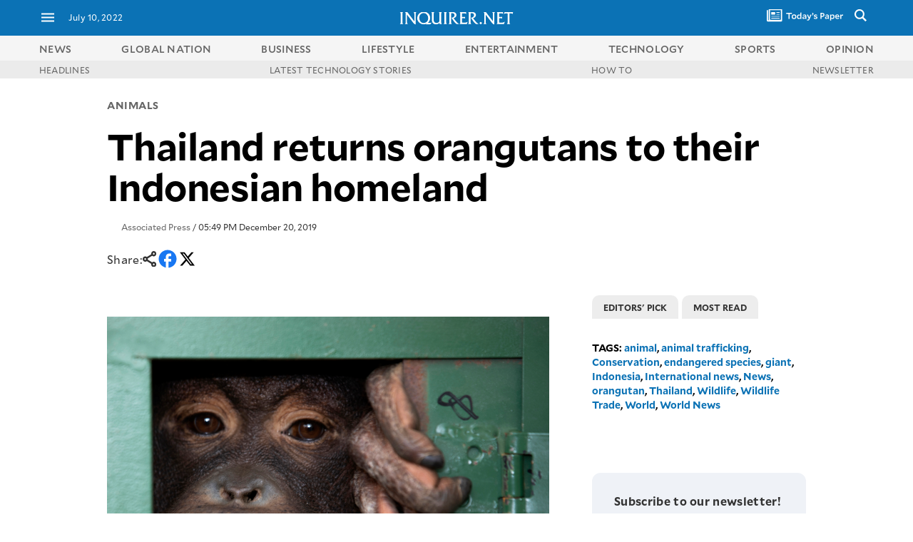

--- FILE ---
content_type: text/html; charset=UTF-8
request_url: https://technology.inquirer.net/93447/thailand-returns-orangutans-to-their-indonesian-homeland
body_size: 52038
content:

<!DOCTYPE html>
<html lang="en">
<head><meta charset="UTF-8"><script type="text/javascript">(window.NREUM||(NREUM={})).init={ajax:{deny_list:["bam.nr-data.net"]},feature_flags:["soft_nav"]};(window.NREUM||(NREUM={})).loader_config={licenseKey:"2936f620a2",applicationID:"120935489",browserID:"1588729685"};;/*! For license information please see nr-loader-rum-1.307.0.min.js.LICENSE.txt */
(()=>{var e,t,r={163:(e,t,r)=>{"use strict";r.d(t,{j:()=>E});var n=r(384),i=r(1741);var a=r(2555);r(860).K7.genericEvents;const s="experimental.resources",o="register",c=e=>{if(!e||"string"!=typeof e)return!1;try{document.createDocumentFragment().querySelector(e)}catch{return!1}return!0};var d=r(2614),u=r(944),l=r(8122);const f="[data-nr-mask]",g=e=>(0,l.a)(e,(()=>{const e={feature_flags:[],experimental:{allow_registered_children:!1,resources:!1},mask_selector:"*",block_selector:"[data-nr-block]",mask_input_options:{color:!1,date:!1,"datetime-local":!1,email:!1,month:!1,number:!1,range:!1,search:!1,tel:!1,text:!1,time:!1,url:!1,week:!1,textarea:!1,select:!1,password:!0}};return{ajax:{deny_list:void 0,block_internal:!0,enabled:!0,autoStart:!0},api:{get allow_registered_children(){return e.feature_flags.includes(o)||e.experimental.allow_registered_children},set allow_registered_children(t){e.experimental.allow_registered_children=t},duplicate_registered_data:!1},browser_consent_mode:{enabled:!1},distributed_tracing:{enabled:void 0,exclude_newrelic_header:void 0,cors_use_newrelic_header:void 0,cors_use_tracecontext_headers:void 0,allowed_origins:void 0},get feature_flags(){return e.feature_flags},set feature_flags(t){e.feature_flags=t},generic_events:{enabled:!0,autoStart:!0},harvest:{interval:30},jserrors:{enabled:!0,autoStart:!0},logging:{enabled:!0,autoStart:!0},metrics:{enabled:!0,autoStart:!0},obfuscate:void 0,page_action:{enabled:!0},page_view_event:{enabled:!0,autoStart:!0},page_view_timing:{enabled:!0,autoStart:!0},performance:{capture_marks:!1,capture_measures:!1,capture_detail:!0,resources:{get enabled(){return e.feature_flags.includes(s)||e.experimental.resources},set enabled(t){e.experimental.resources=t},asset_types:[],first_party_domains:[],ignore_newrelic:!0}},privacy:{cookies_enabled:!0},proxy:{assets:void 0,beacon:void 0},session:{expiresMs:d.wk,inactiveMs:d.BB},session_replay:{autoStart:!0,enabled:!1,preload:!1,sampling_rate:10,error_sampling_rate:100,collect_fonts:!1,inline_images:!1,fix_stylesheets:!0,mask_all_inputs:!0,get mask_text_selector(){return e.mask_selector},set mask_text_selector(t){c(t)?e.mask_selector="".concat(t,",").concat(f):""===t||null===t?e.mask_selector=f:(0,u.R)(5,t)},get block_class(){return"nr-block"},get ignore_class(){return"nr-ignore"},get mask_text_class(){return"nr-mask"},get block_selector(){return e.block_selector},set block_selector(t){c(t)?e.block_selector+=",".concat(t):""!==t&&(0,u.R)(6,t)},get mask_input_options(){return e.mask_input_options},set mask_input_options(t){t&&"object"==typeof t?e.mask_input_options={...t,password:!0}:(0,u.R)(7,t)}},session_trace:{enabled:!0,autoStart:!0},soft_navigations:{enabled:!0,autoStart:!0},spa:{enabled:!0,autoStart:!0},ssl:void 0,user_actions:{enabled:!0,elementAttributes:["id","className","tagName","type"]}}})());var p=r(6154),m=r(9324);let h=0;const v={buildEnv:m.F3,distMethod:m.Xs,version:m.xv,originTime:p.WN},b={consented:!1},y={appMetadata:{},get consented(){return this.session?.state?.consent||b.consented},set consented(e){b.consented=e},customTransaction:void 0,denyList:void 0,disabled:!1,harvester:void 0,isolatedBacklog:!1,isRecording:!1,loaderType:void 0,maxBytes:3e4,obfuscator:void 0,onerror:void 0,ptid:void 0,releaseIds:{},session:void 0,timeKeeper:void 0,registeredEntities:[],jsAttributesMetadata:{bytes:0},get harvestCount(){return++h}},_=e=>{const t=(0,l.a)(e,y),r=Object.keys(v).reduce((e,t)=>(e[t]={value:v[t],writable:!1,configurable:!0,enumerable:!0},e),{});return Object.defineProperties(t,r)};var w=r(5701);const x=e=>{const t=e.startsWith("http");e+="/",r.p=t?e:"https://"+e};var R=r(7836),k=r(3241);const A={accountID:void 0,trustKey:void 0,agentID:void 0,licenseKey:void 0,applicationID:void 0,xpid:void 0},S=e=>(0,l.a)(e,A),T=new Set;function E(e,t={},r,s){let{init:o,info:c,loader_config:d,runtime:u={},exposed:l=!0}=t;if(!c){const e=(0,n.pV)();o=e.init,c=e.info,d=e.loader_config}e.init=g(o||{}),e.loader_config=S(d||{}),c.jsAttributes??={},p.bv&&(c.jsAttributes.isWorker=!0),e.info=(0,a.D)(c);const f=e.init,m=[c.beacon,c.errorBeacon];T.has(e.agentIdentifier)||(f.proxy.assets&&(x(f.proxy.assets),m.push(f.proxy.assets)),f.proxy.beacon&&m.push(f.proxy.beacon),e.beacons=[...m],function(e){const t=(0,n.pV)();Object.getOwnPropertyNames(i.W.prototype).forEach(r=>{const n=i.W.prototype[r];if("function"!=typeof n||"constructor"===n)return;let a=t[r];e[r]&&!1!==e.exposed&&"micro-agent"!==e.runtime?.loaderType&&(t[r]=(...t)=>{const n=e[r](...t);return a?a(...t):n})})}(e),(0,n.US)("activatedFeatures",w.B)),u.denyList=[...f.ajax.deny_list||[],...f.ajax.block_internal?m:[]],u.ptid=e.agentIdentifier,u.loaderType=r,e.runtime=_(u),T.has(e.agentIdentifier)||(e.ee=R.ee.get(e.agentIdentifier),e.exposed=l,(0,k.W)({agentIdentifier:e.agentIdentifier,drained:!!w.B?.[e.agentIdentifier],type:"lifecycle",name:"initialize",feature:void 0,data:e.config})),T.add(e.agentIdentifier)}},384:(e,t,r)=>{"use strict";r.d(t,{NT:()=>s,US:()=>u,Zm:()=>o,bQ:()=>d,dV:()=>c,pV:()=>l});var n=r(6154),i=r(1863),a=r(1910);const s={beacon:"bam.nr-data.net",errorBeacon:"bam.nr-data.net"};function o(){return n.gm.NREUM||(n.gm.NREUM={}),void 0===n.gm.newrelic&&(n.gm.newrelic=n.gm.NREUM),n.gm.NREUM}function c(){let e=o();return e.o||(e.o={ST:n.gm.setTimeout,SI:n.gm.setImmediate||n.gm.setInterval,CT:n.gm.clearTimeout,XHR:n.gm.XMLHttpRequest,REQ:n.gm.Request,EV:n.gm.Event,PR:n.gm.Promise,MO:n.gm.MutationObserver,FETCH:n.gm.fetch,WS:n.gm.WebSocket},(0,a.i)(...Object.values(e.o))),e}function d(e,t){let r=o();r.initializedAgents??={},t.initializedAt={ms:(0,i.t)(),date:new Date},r.initializedAgents[e]=t}function u(e,t){o()[e]=t}function l(){return function(){let e=o();const t=e.info||{};e.info={beacon:s.beacon,errorBeacon:s.errorBeacon,...t}}(),function(){let e=o();const t=e.init||{};e.init={...t}}(),c(),function(){let e=o();const t=e.loader_config||{};e.loader_config={...t}}(),o()}},782:(e,t,r)=>{"use strict";r.d(t,{T:()=>n});const n=r(860).K7.pageViewTiming},860:(e,t,r)=>{"use strict";r.d(t,{$J:()=>u,K7:()=>c,P3:()=>d,XX:()=>i,Yy:()=>o,df:()=>a,qY:()=>n,v4:()=>s});const n="events",i="jserrors",a="browser/blobs",s="rum",o="browser/logs",c={ajax:"ajax",genericEvents:"generic_events",jserrors:i,logging:"logging",metrics:"metrics",pageAction:"page_action",pageViewEvent:"page_view_event",pageViewTiming:"page_view_timing",sessionReplay:"session_replay",sessionTrace:"session_trace",softNav:"soft_navigations",spa:"spa"},d={[c.pageViewEvent]:1,[c.pageViewTiming]:2,[c.metrics]:3,[c.jserrors]:4,[c.spa]:5,[c.ajax]:6,[c.sessionTrace]:7,[c.softNav]:8,[c.sessionReplay]:9,[c.logging]:10,[c.genericEvents]:11},u={[c.pageViewEvent]:s,[c.pageViewTiming]:n,[c.ajax]:n,[c.spa]:n,[c.softNav]:n,[c.metrics]:i,[c.jserrors]:i,[c.sessionTrace]:a,[c.sessionReplay]:a,[c.logging]:o,[c.genericEvents]:"ins"}},944:(e,t,r)=>{"use strict";r.d(t,{R:()=>i});var n=r(3241);function i(e,t){"function"==typeof console.debug&&(console.debug("New Relic Warning: https://github.com/newrelic/newrelic-browser-agent/blob/main/docs/warning-codes.md#".concat(e),t),(0,n.W)({agentIdentifier:null,drained:null,type:"data",name:"warn",feature:"warn",data:{code:e,secondary:t}}))}},1687:(e,t,r)=>{"use strict";r.d(t,{Ak:()=>d,Ze:()=>f,x3:()=>u});var n=r(3241),i=r(7836),a=r(3606),s=r(860),o=r(2646);const c={};function d(e,t){const r={staged:!1,priority:s.P3[t]||0};l(e),c[e].get(t)||c[e].set(t,r)}function u(e,t){e&&c[e]&&(c[e].get(t)&&c[e].delete(t),p(e,t,!1),c[e].size&&g(e))}function l(e){if(!e)throw new Error("agentIdentifier required");c[e]||(c[e]=new Map)}function f(e="",t="feature",r=!1){if(l(e),!e||!c[e].get(t)||r)return p(e,t);c[e].get(t).staged=!0,g(e)}function g(e){const t=Array.from(c[e]);t.every(([e,t])=>t.staged)&&(t.sort((e,t)=>e[1].priority-t[1].priority),t.forEach(([t])=>{c[e].delete(t),p(e,t)}))}function p(e,t,r=!0){const s=e?i.ee.get(e):i.ee,c=a.i.handlers;if(!s.aborted&&s.backlog&&c){if((0,n.W)({agentIdentifier:e,type:"lifecycle",name:"drain",feature:t}),r){const e=s.backlog[t],r=c[t];if(r){for(let t=0;e&&t<e.length;++t)m(e[t],r);Object.entries(r).forEach(([e,t])=>{Object.values(t||{}).forEach(t=>{t[0]?.on&&t[0]?.context()instanceof o.y&&t[0].on(e,t[1])})})}}s.isolatedBacklog||delete c[t],s.backlog[t]=null,s.emit("drain-"+t,[])}}function m(e,t){var r=e[1];Object.values(t[r]||{}).forEach(t=>{var r=e[0];if(t[0]===r){var n=t[1],i=e[3],a=e[2];n.apply(i,a)}})}},1738:(e,t,r)=>{"use strict";r.d(t,{U:()=>g,Y:()=>f});var n=r(3241),i=r(9908),a=r(1863),s=r(944),o=r(5701),c=r(3969),d=r(8362),u=r(860),l=r(4261);function f(e,t,r,a){const f=a||r;!f||f[e]&&f[e]!==d.d.prototype[e]||(f[e]=function(){(0,i.p)(c.xV,["API/"+e+"/called"],void 0,u.K7.metrics,r.ee),(0,n.W)({agentIdentifier:r.agentIdentifier,drained:!!o.B?.[r.agentIdentifier],type:"data",name:"api",feature:l.Pl+e,data:{}});try{return t.apply(this,arguments)}catch(e){(0,s.R)(23,e)}})}function g(e,t,r,n,s){const o=e.info;null===r?delete o.jsAttributes[t]:o.jsAttributes[t]=r,(s||null===r)&&(0,i.p)(l.Pl+n,[(0,a.t)(),t,r],void 0,"session",e.ee)}},1741:(e,t,r)=>{"use strict";r.d(t,{W:()=>a});var n=r(944),i=r(4261);class a{#e(e,...t){if(this[e]!==a.prototype[e])return this[e](...t);(0,n.R)(35,e)}addPageAction(e,t){return this.#e(i.hG,e,t)}register(e){return this.#e(i.eY,e)}recordCustomEvent(e,t){return this.#e(i.fF,e,t)}setPageViewName(e,t){return this.#e(i.Fw,e,t)}setCustomAttribute(e,t,r){return this.#e(i.cD,e,t,r)}noticeError(e,t){return this.#e(i.o5,e,t)}setUserId(e,t=!1){return this.#e(i.Dl,e,t)}setApplicationVersion(e){return this.#e(i.nb,e)}setErrorHandler(e){return this.#e(i.bt,e)}addRelease(e,t){return this.#e(i.k6,e,t)}log(e,t){return this.#e(i.$9,e,t)}start(){return this.#e(i.d3)}finished(e){return this.#e(i.BL,e)}recordReplay(){return this.#e(i.CH)}pauseReplay(){return this.#e(i.Tb)}addToTrace(e){return this.#e(i.U2,e)}setCurrentRouteName(e){return this.#e(i.PA,e)}interaction(e){return this.#e(i.dT,e)}wrapLogger(e,t,r){return this.#e(i.Wb,e,t,r)}measure(e,t){return this.#e(i.V1,e,t)}consent(e){return this.#e(i.Pv,e)}}},1863:(e,t,r)=>{"use strict";function n(){return Math.floor(performance.now())}r.d(t,{t:()=>n})},1910:(e,t,r)=>{"use strict";r.d(t,{i:()=>a});var n=r(944);const i=new Map;function a(...e){return e.every(e=>{if(i.has(e))return i.get(e);const t="function"==typeof e?e.toString():"",r=t.includes("[native code]"),a=t.includes("nrWrapper");return r||a||(0,n.R)(64,e?.name||t),i.set(e,r),r})}},2555:(e,t,r)=>{"use strict";r.d(t,{D:()=>o,f:()=>s});var n=r(384),i=r(8122);const a={beacon:n.NT.beacon,errorBeacon:n.NT.errorBeacon,licenseKey:void 0,applicationID:void 0,sa:void 0,queueTime:void 0,applicationTime:void 0,ttGuid:void 0,user:void 0,account:void 0,product:void 0,extra:void 0,jsAttributes:{},userAttributes:void 0,atts:void 0,transactionName:void 0,tNamePlain:void 0};function s(e){try{return!!e.licenseKey&&!!e.errorBeacon&&!!e.applicationID}catch(e){return!1}}const o=e=>(0,i.a)(e,a)},2614:(e,t,r)=>{"use strict";r.d(t,{BB:()=>s,H3:()=>n,g:()=>d,iL:()=>c,tS:()=>o,uh:()=>i,wk:()=>a});const n="NRBA",i="SESSION",a=144e5,s=18e5,o={STARTED:"session-started",PAUSE:"session-pause",RESET:"session-reset",RESUME:"session-resume",UPDATE:"session-update"},c={SAME_TAB:"same-tab",CROSS_TAB:"cross-tab"},d={OFF:0,FULL:1,ERROR:2}},2646:(e,t,r)=>{"use strict";r.d(t,{y:()=>n});class n{constructor(e){this.contextId=e}}},2843:(e,t,r)=>{"use strict";r.d(t,{G:()=>a,u:()=>i});var n=r(3878);function i(e,t=!1,r,i){(0,n.DD)("visibilitychange",function(){if(t)return void("hidden"===document.visibilityState&&e());e(document.visibilityState)},r,i)}function a(e,t,r){(0,n.sp)("pagehide",e,t,r)}},3241:(e,t,r)=>{"use strict";r.d(t,{W:()=>a});var n=r(6154);const i="newrelic";function a(e={}){try{n.gm.dispatchEvent(new CustomEvent(i,{detail:e}))}catch(e){}}},3606:(e,t,r)=>{"use strict";r.d(t,{i:()=>a});var n=r(9908);a.on=s;var i=a.handlers={};function a(e,t,r,a){s(a||n.d,i,e,t,r)}function s(e,t,r,i,a){a||(a="feature"),e||(e=n.d);var s=t[a]=t[a]||{};(s[r]=s[r]||[]).push([e,i])}},3878:(e,t,r)=>{"use strict";function n(e,t){return{capture:e,passive:!1,signal:t}}function i(e,t,r=!1,i){window.addEventListener(e,t,n(r,i))}function a(e,t,r=!1,i){document.addEventListener(e,t,n(r,i))}r.d(t,{DD:()=>a,jT:()=>n,sp:()=>i})},3969:(e,t,r)=>{"use strict";r.d(t,{TZ:()=>n,XG:()=>o,rs:()=>i,xV:()=>s,z_:()=>a});const n=r(860).K7.metrics,i="sm",a="cm",s="storeSupportabilityMetrics",o="storeEventMetrics"},4234:(e,t,r)=>{"use strict";r.d(t,{W:()=>a});var n=r(7836),i=r(1687);class a{constructor(e,t){this.agentIdentifier=e,this.ee=n.ee.get(e),this.featureName=t,this.blocked=!1}deregisterDrain(){(0,i.x3)(this.agentIdentifier,this.featureName)}}},4261:(e,t,r)=>{"use strict";r.d(t,{$9:()=>d,BL:()=>o,CH:()=>g,Dl:()=>_,Fw:()=>y,PA:()=>h,Pl:()=>n,Pv:()=>k,Tb:()=>l,U2:()=>a,V1:()=>R,Wb:()=>x,bt:()=>b,cD:()=>v,d3:()=>w,dT:()=>c,eY:()=>p,fF:()=>f,hG:()=>i,k6:()=>s,nb:()=>m,o5:()=>u});const n="api-",i="addPageAction",a="addToTrace",s="addRelease",o="finished",c="interaction",d="log",u="noticeError",l="pauseReplay",f="recordCustomEvent",g="recordReplay",p="register",m="setApplicationVersion",h="setCurrentRouteName",v="setCustomAttribute",b="setErrorHandler",y="setPageViewName",_="setUserId",w="start",x="wrapLogger",R="measure",k="consent"},5289:(e,t,r)=>{"use strict";r.d(t,{GG:()=>s,Qr:()=>c,sB:()=>o});var n=r(3878),i=r(6389);function a(){return"undefined"==typeof document||"complete"===document.readyState}function s(e,t){if(a())return e();const r=(0,i.J)(e),s=setInterval(()=>{a()&&(clearInterval(s),r())},500);(0,n.sp)("load",r,t)}function o(e){if(a())return e();(0,n.DD)("DOMContentLoaded",e)}function c(e){if(a())return e();(0,n.sp)("popstate",e)}},5607:(e,t,r)=>{"use strict";r.d(t,{W:()=>n});const n=(0,r(9566).bz)()},5701:(e,t,r)=>{"use strict";r.d(t,{B:()=>a,t:()=>s});var n=r(3241);const i=new Set,a={};function s(e,t){const r=t.agentIdentifier;a[r]??={},e&&"object"==typeof e&&(i.has(r)||(t.ee.emit("rumresp",[e]),a[r]=e,i.add(r),(0,n.W)({agentIdentifier:r,loaded:!0,drained:!0,type:"lifecycle",name:"load",feature:void 0,data:e})))}},6154:(e,t,r)=>{"use strict";r.d(t,{OF:()=>c,RI:()=>i,WN:()=>u,bv:()=>a,eN:()=>l,gm:()=>s,mw:()=>o,sb:()=>d});var n=r(1863);const i="undefined"!=typeof window&&!!window.document,a="undefined"!=typeof WorkerGlobalScope&&("undefined"!=typeof self&&self instanceof WorkerGlobalScope&&self.navigator instanceof WorkerNavigator||"undefined"!=typeof globalThis&&globalThis instanceof WorkerGlobalScope&&globalThis.navigator instanceof WorkerNavigator),s=i?window:"undefined"!=typeof WorkerGlobalScope&&("undefined"!=typeof self&&self instanceof WorkerGlobalScope&&self||"undefined"!=typeof globalThis&&globalThis instanceof WorkerGlobalScope&&globalThis),o=Boolean("hidden"===s?.document?.visibilityState),c=/iPad|iPhone|iPod/.test(s.navigator?.userAgent),d=c&&"undefined"==typeof SharedWorker,u=((()=>{const e=s.navigator?.userAgent?.match(/Firefox[/\s](\d+\.\d+)/);Array.isArray(e)&&e.length>=2&&e[1]})(),Date.now()-(0,n.t)()),l=()=>"undefined"!=typeof PerformanceNavigationTiming&&s?.performance?.getEntriesByType("navigation")?.[0]?.responseStart},6389:(e,t,r)=>{"use strict";function n(e,t=500,r={}){const n=r?.leading||!1;let i;return(...r)=>{n&&void 0===i&&(e.apply(this,r),i=setTimeout(()=>{i=clearTimeout(i)},t)),n||(clearTimeout(i),i=setTimeout(()=>{e.apply(this,r)},t))}}function i(e){let t=!1;return(...r)=>{t||(t=!0,e.apply(this,r))}}r.d(t,{J:()=>i,s:()=>n})},6630:(e,t,r)=>{"use strict";r.d(t,{T:()=>n});const n=r(860).K7.pageViewEvent},7699:(e,t,r)=>{"use strict";r.d(t,{It:()=>a,KC:()=>o,No:()=>i,qh:()=>s});var n=r(860);const i=16e3,a=1e6,s="SESSION_ERROR",o={[n.K7.logging]:!0,[n.K7.genericEvents]:!1,[n.K7.jserrors]:!1,[n.K7.ajax]:!1}},7836:(e,t,r)=>{"use strict";r.d(t,{P:()=>o,ee:()=>c});var n=r(384),i=r(8990),a=r(2646),s=r(5607);const o="nr@context:".concat(s.W),c=function e(t,r){var n={},s={},u={},l=!1;try{l=16===r.length&&d.initializedAgents?.[r]?.runtime.isolatedBacklog}catch(e){}var f={on:p,addEventListener:p,removeEventListener:function(e,t){var r=n[e];if(!r)return;for(var i=0;i<r.length;i++)r[i]===t&&r.splice(i,1)},emit:function(e,r,n,i,a){!1!==a&&(a=!0);if(c.aborted&&!i)return;t&&a&&t.emit(e,r,n);var o=g(n);m(e).forEach(e=>{e.apply(o,r)});var d=v()[s[e]];d&&d.push([f,e,r,o]);return o},get:h,listeners:m,context:g,buffer:function(e,t){const r=v();if(t=t||"feature",f.aborted)return;Object.entries(e||{}).forEach(([e,n])=>{s[n]=t,t in r||(r[t]=[])})},abort:function(){f._aborted=!0,Object.keys(f.backlog).forEach(e=>{delete f.backlog[e]})},isBuffering:function(e){return!!v()[s[e]]},debugId:r,backlog:l?{}:t&&"object"==typeof t.backlog?t.backlog:{},isolatedBacklog:l};return Object.defineProperty(f,"aborted",{get:()=>{let e=f._aborted||!1;return e||(t&&(e=t.aborted),e)}}),f;function g(e){return e&&e instanceof a.y?e:e?(0,i.I)(e,o,()=>new a.y(o)):new a.y(o)}function p(e,t){n[e]=m(e).concat(t)}function m(e){return n[e]||[]}function h(t){return u[t]=u[t]||e(f,t)}function v(){return f.backlog}}(void 0,"globalEE"),d=(0,n.Zm)();d.ee||(d.ee=c)},8122:(e,t,r)=>{"use strict";r.d(t,{a:()=>i});var n=r(944);function i(e,t){try{if(!e||"object"!=typeof e)return(0,n.R)(3);if(!t||"object"!=typeof t)return(0,n.R)(4);const r=Object.create(Object.getPrototypeOf(t),Object.getOwnPropertyDescriptors(t)),a=0===Object.keys(r).length?e:r;for(let s in a)if(void 0!==e[s])try{if(null===e[s]){r[s]=null;continue}Array.isArray(e[s])&&Array.isArray(t[s])?r[s]=Array.from(new Set([...e[s],...t[s]])):"object"==typeof e[s]&&"object"==typeof t[s]?r[s]=i(e[s],t[s]):r[s]=e[s]}catch(e){r[s]||(0,n.R)(1,e)}return r}catch(e){(0,n.R)(2,e)}}},8362:(e,t,r)=>{"use strict";r.d(t,{d:()=>a});var n=r(9566),i=r(1741);class a extends i.W{agentIdentifier=(0,n.LA)(16)}},8374:(e,t,r)=>{r.nc=(()=>{try{return document?.currentScript?.nonce}catch(e){}return""})()},8990:(e,t,r)=>{"use strict";r.d(t,{I:()=>i});var n=Object.prototype.hasOwnProperty;function i(e,t,r){if(n.call(e,t))return e[t];var i=r();if(Object.defineProperty&&Object.keys)try{return Object.defineProperty(e,t,{value:i,writable:!0,enumerable:!1}),i}catch(e){}return e[t]=i,i}},9324:(e,t,r)=>{"use strict";r.d(t,{F3:()=>i,Xs:()=>a,xv:()=>n});const n="1.307.0",i="PROD",a="CDN"},9566:(e,t,r)=>{"use strict";r.d(t,{LA:()=>o,bz:()=>s});var n=r(6154);const i="xxxxxxxx-xxxx-4xxx-yxxx-xxxxxxxxxxxx";function a(e,t){return e?15&e[t]:16*Math.random()|0}function s(){const e=n.gm?.crypto||n.gm?.msCrypto;let t,r=0;return e&&e.getRandomValues&&(t=e.getRandomValues(new Uint8Array(30))),i.split("").map(e=>"x"===e?a(t,r++).toString(16):"y"===e?(3&a()|8).toString(16):e).join("")}function o(e){const t=n.gm?.crypto||n.gm?.msCrypto;let r,i=0;t&&t.getRandomValues&&(r=t.getRandomValues(new Uint8Array(e)));const s=[];for(var o=0;o<e;o++)s.push(a(r,i++).toString(16));return s.join("")}},9908:(e,t,r)=>{"use strict";r.d(t,{d:()=>n,p:()=>i});var n=r(7836).ee.get("handle");function i(e,t,r,i,a){a?(a.buffer([e],i),a.emit(e,t,r)):(n.buffer([e],i),n.emit(e,t,r))}}},n={};function i(e){var t=n[e];if(void 0!==t)return t.exports;var a=n[e]={exports:{}};return r[e](a,a.exports,i),a.exports}i.m=r,i.d=(e,t)=>{for(var r in t)i.o(t,r)&&!i.o(e,r)&&Object.defineProperty(e,r,{enumerable:!0,get:t[r]})},i.f={},i.e=e=>Promise.all(Object.keys(i.f).reduce((t,r)=>(i.f[r](e,t),t),[])),i.u=e=>"nr-rum-1.307.0.min.js",i.o=(e,t)=>Object.prototype.hasOwnProperty.call(e,t),e={},t="NRBA-1.307.0.PROD:",i.l=(r,n,a,s)=>{if(e[r])e[r].push(n);else{var o,c;if(void 0!==a)for(var d=document.getElementsByTagName("script"),u=0;u<d.length;u++){var l=d[u];if(l.getAttribute("src")==r||l.getAttribute("data-webpack")==t+a){o=l;break}}if(!o){c=!0;var f={296:"sha512-3EXXyZqgAupfCzApe8jx8MLgGn3TbzhyI1Jve2HiIeHZU3eYpQT4hF0fMRkBBDdQT8+b9YmzmeYUZ4Q/8KBSNg=="};(o=document.createElement("script")).charset="utf-8",i.nc&&o.setAttribute("nonce",i.nc),o.setAttribute("data-webpack",t+a),o.src=r,0!==o.src.indexOf(window.location.origin+"/")&&(o.crossOrigin="anonymous"),f[s]&&(o.integrity=f[s])}e[r]=[n];var g=(t,n)=>{o.onerror=o.onload=null,clearTimeout(p);var i=e[r];if(delete e[r],o.parentNode&&o.parentNode.removeChild(o),i&&i.forEach(e=>e(n)),t)return t(n)},p=setTimeout(g.bind(null,void 0,{type:"timeout",target:o}),12e4);o.onerror=g.bind(null,o.onerror),o.onload=g.bind(null,o.onload),c&&document.head.appendChild(o)}},i.r=e=>{"undefined"!=typeof Symbol&&Symbol.toStringTag&&Object.defineProperty(e,Symbol.toStringTag,{value:"Module"}),Object.defineProperty(e,"__esModule",{value:!0})},i.p="https://js-agent.newrelic.com/",(()=>{var e={374:0,840:0};i.f.j=(t,r)=>{var n=i.o(e,t)?e[t]:void 0;if(0!==n)if(n)r.push(n[2]);else{var a=new Promise((r,i)=>n=e[t]=[r,i]);r.push(n[2]=a);var s=i.p+i.u(t),o=new Error;i.l(s,r=>{if(i.o(e,t)&&(0!==(n=e[t])&&(e[t]=void 0),n)){var a=r&&("load"===r.type?"missing":r.type),s=r&&r.target&&r.target.src;o.message="Loading chunk "+t+" failed: ("+a+": "+s+")",o.name="ChunkLoadError",o.type=a,o.request=s,n[1](o)}},"chunk-"+t,t)}};var t=(t,r)=>{var n,a,[s,o,c]=r,d=0;if(s.some(t=>0!==e[t])){for(n in o)i.o(o,n)&&(i.m[n]=o[n]);if(c)c(i)}for(t&&t(r);d<s.length;d++)a=s[d],i.o(e,a)&&e[a]&&e[a][0](),e[a]=0},r=self["webpackChunk:NRBA-1.307.0.PROD"]=self["webpackChunk:NRBA-1.307.0.PROD"]||[];r.forEach(t.bind(null,0)),r.push=t.bind(null,r.push.bind(r))})(),(()=>{"use strict";i(8374);var e=i(8362),t=i(860);const r=Object.values(t.K7);var n=i(163);var a=i(9908),s=i(1863),o=i(4261),c=i(1738);var d=i(1687),u=i(4234),l=i(5289),f=i(6154),g=i(944),p=i(384);const m=e=>f.RI&&!0===e?.privacy.cookies_enabled;function h(e){return!!(0,p.dV)().o.MO&&m(e)&&!0===e?.session_trace.enabled}var v=i(6389),b=i(7699);class y extends u.W{constructor(e,t){super(e.agentIdentifier,t),this.agentRef=e,this.abortHandler=void 0,this.featAggregate=void 0,this.loadedSuccessfully=void 0,this.onAggregateImported=new Promise(e=>{this.loadedSuccessfully=e}),this.deferred=Promise.resolve(),!1===e.init[this.featureName].autoStart?this.deferred=new Promise((t,r)=>{this.ee.on("manual-start-all",(0,v.J)(()=>{(0,d.Ak)(e.agentIdentifier,this.featureName),t()}))}):(0,d.Ak)(e.agentIdentifier,t)}importAggregator(e,t,r={}){if(this.featAggregate)return;const n=async()=>{let n;await this.deferred;try{if(m(e.init)){const{setupAgentSession:t}=await i.e(296).then(i.bind(i,3305));n=t(e)}}catch(e){(0,g.R)(20,e),this.ee.emit("internal-error",[e]),(0,a.p)(b.qh,[e],void 0,this.featureName,this.ee)}try{if(!this.#t(this.featureName,n,e.init))return(0,d.Ze)(this.agentIdentifier,this.featureName),void this.loadedSuccessfully(!1);const{Aggregate:i}=await t();this.featAggregate=new i(e,r),e.runtime.harvester.initializedAggregates.push(this.featAggregate),this.loadedSuccessfully(!0)}catch(e){(0,g.R)(34,e),this.abortHandler?.(),(0,d.Ze)(this.agentIdentifier,this.featureName,!0),this.loadedSuccessfully(!1),this.ee&&this.ee.abort()}};f.RI?(0,l.GG)(()=>n(),!0):n()}#t(e,r,n){if(this.blocked)return!1;switch(e){case t.K7.sessionReplay:return h(n)&&!!r;case t.K7.sessionTrace:return!!r;default:return!0}}}var _=i(6630),w=i(2614),x=i(3241);class R extends y{static featureName=_.T;constructor(e){var t;super(e,_.T),this.setupInspectionEvents(e.agentIdentifier),t=e,(0,c.Y)(o.Fw,function(e,r){"string"==typeof e&&("/"!==e.charAt(0)&&(e="/"+e),t.runtime.customTransaction=(r||"http://custom.transaction")+e,(0,a.p)(o.Pl+o.Fw,[(0,s.t)()],void 0,void 0,t.ee))},t),this.importAggregator(e,()=>i.e(296).then(i.bind(i,3943)))}setupInspectionEvents(e){const t=(t,r)=>{t&&(0,x.W)({agentIdentifier:e,timeStamp:t.timeStamp,loaded:"complete"===t.target.readyState,type:"window",name:r,data:t.target.location+""})};(0,l.sB)(e=>{t(e,"DOMContentLoaded")}),(0,l.GG)(e=>{t(e,"load")}),(0,l.Qr)(e=>{t(e,"navigate")}),this.ee.on(w.tS.UPDATE,(t,r)=>{(0,x.W)({agentIdentifier:e,type:"lifecycle",name:"session",data:r})})}}class k extends e.d{constructor(e){var t;(super(),f.gm)?(this.features={},(0,p.bQ)(this.agentIdentifier,this),this.desiredFeatures=new Set(e.features||[]),this.desiredFeatures.add(R),(0,n.j)(this,e,e.loaderType||"agent"),t=this,(0,c.Y)(o.cD,function(e,r,n=!1){if("string"==typeof e){if(["string","number","boolean"].includes(typeof r)||null===r)return(0,c.U)(t,e,r,o.cD,n);(0,g.R)(40,typeof r)}else(0,g.R)(39,typeof e)},t),function(e){(0,c.Y)(o.Dl,function(t,r=!1){if("string"!=typeof t&&null!==t)return void(0,g.R)(41,typeof t);const n=e.info.jsAttributes["enduser.id"];r&&null!=n&&n!==t?(0,a.p)(o.Pl+"setUserIdAndResetSession",[t],void 0,"session",e.ee):(0,c.U)(e,"enduser.id",t,o.Dl,!0)},e)}(this),function(e){(0,c.Y)(o.nb,function(t){if("string"==typeof t||null===t)return(0,c.U)(e,"application.version",t,o.nb,!1);(0,g.R)(42,typeof t)},e)}(this),function(e){(0,c.Y)(o.d3,function(){e.ee.emit("manual-start-all")},e)}(this),function(e){(0,c.Y)(o.Pv,function(t=!0){if("boolean"==typeof t){if((0,a.p)(o.Pl+o.Pv,[t],void 0,"session",e.ee),e.runtime.consented=t,t){const t=e.features.page_view_event;t.onAggregateImported.then(e=>{const r=t.featAggregate;e&&!r.sentRum&&r.sendRum()})}}else(0,g.R)(65,typeof t)},e)}(this),this.run()):(0,g.R)(21)}get config(){return{info:this.info,init:this.init,loader_config:this.loader_config,runtime:this.runtime}}get api(){return this}run(){try{const e=function(e){const t={};return r.forEach(r=>{t[r]=!!e[r]?.enabled}),t}(this.init),n=[...this.desiredFeatures];n.sort((e,r)=>t.P3[e.featureName]-t.P3[r.featureName]),n.forEach(r=>{if(!e[r.featureName]&&r.featureName!==t.K7.pageViewEvent)return;if(r.featureName===t.K7.spa)return void(0,g.R)(67);const n=function(e){switch(e){case t.K7.ajax:return[t.K7.jserrors];case t.K7.sessionTrace:return[t.K7.ajax,t.K7.pageViewEvent];case t.K7.sessionReplay:return[t.K7.sessionTrace];case t.K7.pageViewTiming:return[t.K7.pageViewEvent];default:return[]}}(r.featureName).filter(e=>!(e in this.features));n.length>0&&(0,g.R)(36,{targetFeature:r.featureName,missingDependencies:n}),this.features[r.featureName]=new r(this)})}catch(e){(0,g.R)(22,e);for(const e in this.features)this.features[e].abortHandler?.();const t=(0,p.Zm)();delete t.initializedAgents[this.agentIdentifier]?.features,delete this.sharedAggregator;return t.ee.get(this.agentIdentifier).abort(),!1}}}var A=i(2843),S=i(782);class T extends y{static featureName=S.T;constructor(e){super(e,S.T),f.RI&&((0,A.u)(()=>(0,a.p)("docHidden",[(0,s.t)()],void 0,S.T,this.ee),!0),(0,A.G)(()=>(0,a.p)("winPagehide",[(0,s.t)()],void 0,S.T,this.ee)),this.importAggregator(e,()=>i.e(296).then(i.bind(i,2117))))}}var E=i(3969);class I extends y{static featureName=E.TZ;constructor(e){super(e,E.TZ),f.RI&&document.addEventListener("securitypolicyviolation",e=>{(0,a.p)(E.xV,["Generic/CSPViolation/Detected"],void 0,this.featureName,this.ee)}),this.importAggregator(e,()=>i.e(296).then(i.bind(i,9623)))}}new k({features:[R,T,I],loaderType:"lite"})})()})();</script><script>if(navigator.userAgent.match(/MSIE|Internet Explorer/i)||navigator.userAgent.match(/Trident\/7\..*?rv:11/i)){var href=document.location.href;if(!href.match(/[?&]nowprocket/)){if(href.indexOf("?")==-1){if(href.indexOf("#")==-1){document.location.href=href+"?nowprocket=1"}else{document.location.href=href.replace("#","?nowprocket=1#")}}else{if(href.indexOf("#")==-1){document.location.href=href+"&nowprocket=1"}else{document.location.href=href.replace("#","&nowprocket=1#")}}}}</script><script>(()=>{class RocketLazyLoadScripts{constructor(){this.v="2.0.4",this.userEvents=["keydown","keyup","mousedown","mouseup","mousemove","mouseover","mouseout","touchmove","touchstart","touchend","touchcancel","wheel","click","dblclick","input"],this.attributeEvents=["onblur","onclick","oncontextmenu","ondblclick","onfocus","onmousedown","onmouseenter","onmouseleave","onmousemove","onmouseout","onmouseover","onmouseup","onmousewheel","onscroll","onsubmit"]}async t(){this.i(),this.o(),/iP(ad|hone)/.test(navigator.userAgent)&&this.h(),this.u(),this.l(this),this.m(),this.k(this),this.p(this),this._(),await Promise.all([this.R(),this.L()]),this.lastBreath=Date.now(),this.S(this),this.P(),this.D(),this.O(),this.M(),await this.C(this.delayedScripts.normal),await this.C(this.delayedScripts.defer),await this.C(this.delayedScripts.async),await this.T(),await this.F(),await this.j(),await this.A(),window.dispatchEvent(new Event("rocket-allScriptsLoaded")),this.everythingLoaded=!0,this.lastTouchEnd&&await new Promise(t=>setTimeout(t,500-Date.now()+this.lastTouchEnd)),this.I(),this.H(),this.U(),this.W()}i(){this.CSPIssue=sessionStorage.getItem("rocketCSPIssue"),document.addEventListener("securitypolicyviolation",t=>{this.CSPIssue||"script-src-elem"!==t.violatedDirective||"data"!==t.blockedURI||(this.CSPIssue=!0,sessionStorage.setItem("rocketCSPIssue",!0))},{isRocket:!0})}o(){window.addEventListener("pageshow",t=>{this.persisted=t.persisted,this.realWindowLoadedFired=!0},{isRocket:!0}),window.addEventListener("pagehide",()=>{this.onFirstUserAction=null},{isRocket:!0})}h(){let t;function e(e){t=e}window.addEventListener("touchstart",e,{isRocket:!0}),window.addEventListener("touchend",function i(o){o.changedTouches[0]&&t.changedTouches[0]&&Math.abs(o.changedTouches[0].pageX-t.changedTouches[0].pageX)<10&&Math.abs(o.changedTouches[0].pageY-t.changedTouches[0].pageY)<10&&o.timeStamp-t.timeStamp<200&&(window.removeEventListener("touchstart",e,{isRocket:!0}),window.removeEventListener("touchend",i,{isRocket:!0}),"INPUT"===o.target.tagName&&"text"===o.target.type||(o.target.dispatchEvent(new TouchEvent("touchend",{target:o.target,bubbles:!0})),o.target.dispatchEvent(new MouseEvent("mouseover",{target:o.target,bubbles:!0})),o.target.dispatchEvent(new PointerEvent("click",{target:o.target,bubbles:!0,cancelable:!0,detail:1,clientX:o.changedTouches[0].clientX,clientY:o.changedTouches[0].clientY})),event.preventDefault()))},{isRocket:!0})}q(t){this.userActionTriggered||("mousemove"!==t.type||this.firstMousemoveIgnored?"keyup"===t.type||"mouseover"===t.type||"mouseout"===t.type||(this.userActionTriggered=!0,this.onFirstUserAction&&this.onFirstUserAction()):this.firstMousemoveIgnored=!0),"click"===t.type&&t.preventDefault(),t.stopPropagation(),t.stopImmediatePropagation(),"touchstart"===this.lastEvent&&"touchend"===t.type&&(this.lastTouchEnd=Date.now()),"click"===t.type&&(this.lastTouchEnd=0),this.lastEvent=t.type,t.composedPath&&t.composedPath()[0].getRootNode()instanceof ShadowRoot&&(t.rocketTarget=t.composedPath()[0]),this.savedUserEvents.push(t)}u(){this.savedUserEvents=[],this.userEventHandler=this.q.bind(this),this.userEvents.forEach(t=>window.addEventListener(t,this.userEventHandler,{passive:!1,isRocket:!0})),document.addEventListener("visibilitychange",this.userEventHandler,{isRocket:!0})}U(){this.userEvents.forEach(t=>window.removeEventListener(t,this.userEventHandler,{passive:!1,isRocket:!0})),document.removeEventListener("visibilitychange",this.userEventHandler,{isRocket:!0}),this.savedUserEvents.forEach(t=>{(t.rocketTarget||t.target).dispatchEvent(new window[t.constructor.name](t.type,t))})}m(){const t="return false",e=Array.from(this.attributeEvents,t=>"data-rocket-"+t),i="["+this.attributeEvents.join("],[")+"]",o="[data-rocket-"+this.attributeEvents.join("],[data-rocket-")+"]",s=(e,i,o)=>{o&&o!==t&&(e.setAttribute("data-rocket-"+i,o),e["rocket"+i]=new Function("event",o),e.setAttribute(i,t))};new MutationObserver(t=>{for(const n of t)"attributes"===n.type&&(n.attributeName.startsWith("data-rocket-")||this.everythingLoaded?n.attributeName.startsWith("data-rocket-")&&this.everythingLoaded&&this.N(n.target,n.attributeName.substring(12)):s(n.target,n.attributeName,n.target.getAttribute(n.attributeName))),"childList"===n.type&&n.addedNodes.forEach(t=>{if(t.nodeType===Node.ELEMENT_NODE)if(this.everythingLoaded)for(const i of[t,...t.querySelectorAll(o)])for(const t of i.getAttributeNames())e.includes(t)&&this.N(i,t.substring(12));else for(const e of[t,...t.querySelectorAll(i)])for(const t of e.getAttributeNames())this.attributeEvents.includes(t)&&s(e,t,e.getAttribute(t))})}).observe(document,{subtree:!0,childList:!0,attributeFilter:[...this.attributeEvents,...e]})}I(){this.attributeEvents.forEach(t=>{document.querySelectorAll("[data-rocket-"+t+"]").forEach(e=>{this.N(e,t)})})}N(t,e){const i=t.getAttribute("data-rocket-"+e);i&&(t.setAttribute(e,i),t.removeAttribute("data-rocket-"+e))}k(t){Object.defineProperty(HTMLElement.prototype,"onclick",{get(){return this.rocketonclick||null},set(e){this.rocketonclick=e,this.setAttribute(t.everythingLoaded?"onclick":"data-rocket-onclick","this.rocketonclick(event)")}})}S(t){function e(e,i){let o=e[i];e[i]=null,Object.defineProperty(e,i,{get:()=>o,set(s){t.everythingLoaded?o=s:e["rocket"+i]=o=s}})}e(document,"onreadystatechange"),e(window,"onload"),e(window,"onpageshow");try{Object.defineProperty(document,"readyState",{get:()=>t.rocketReadyState,set(e){t.rocketReadyState=e},configurable:!0}),document.readyState="loading"}catch(t){console.log("WPRocket DJE readyState conflict, bypassing")}}l(t){this.originalAddEventListener=EventTarget.prototype.addEventListener,this.originalRemoveEventListener=EventTarget.prototype.removeEventListener,this.savedEventListeners=[],EventTarget.prototype.addEventListener=function(e,i,o){o&&o.isRocket||!t.B(e,this)&&!t.userEvents.includes(e)||t.B(e,this)&&!t.userActionTriggered||e.startsWith("rocket-")||t.everythingLoaded?t.originalAddEventListener.call(this,e,i,o):(t.savedEventListeners.push({target:this,remove:!1,type:e,func:i,options:o}),"mouseenter"!==e&&"mouseleave"!==e||t.originalAddEventListener.call(this,e,t.savedUserEvents.push,o))},EventTarget.prototype.removeEventListener=function(e,i,o){o&&o.isRocket||!t.B(e,this)&&!t.userEvents.includes(e)||t.B(e,this)&&!t.userActionTriggered||e.startsWith("rocket-")||t.everythingLoaded?t.originalRemoveEventListener.call(this,e,i,o):t.savedEventListeners.push({target:this,remove:!0,type:e,func:i,options:o})}}J(t,e){this.savedEventListeners=this.savedEventListeners.filter(i=>{let o=i.type,s=i.target||window;return e!==o||t!==s||(this.B(o,s)&&(i.type="rocket-"+o),this.$(i),!1)})}H(){EventTarget.prototype.addEventListener=this.originalAddEventListener,EventTarget.prototype.removeEventListener=this.originalRemoveEventListener,this.savedEventListeners.forEach(t=>this.$(t))}$(t){t.remove?this.originalRemoveEventListener.call(t.target,t.type,t.func,t.options):this.originalAddEventListener.call(t.target,t.type,t.func,t.options)}p(t){let e;function i(e){return t.everythingLoaded?e:e.split(" ").map(t=>"load"===t||t.startsWith("load.")?"rocket-jquery-load":t).join(" ")}function o(o){function s(e){const s=o.fn[e];o.fn[e]=o.fn.init.prototype[e]=function(){return this[0]===window&&t.userActionTriggered&&("string"==typeof arguments[0]||arguments[0]instanceof String?arguments[0]=i(arguments[0]):"object"==typeof arguments[0]&&Object.keys(arguments[0]).forEach(t=>{const e=arguments[0][t];delete arguments[0][t],arguments[0][i(t)]=e})),s.apply(this,arguments),this}}if(o&&o.fn&&!t.allJQueries.includes(o)){const e={DOMContentLoaded:[],"rocket-DOMContentLoaded":[]};for(const t in e)document.addEventListener(t,()=>{e[t].forEach(t=>t())},{isRocket:!0});o.fn.ready=o.fn.init.prototype.ready=function(i){function s(){parseInt(o.fn.jquery)>2?setTimeout(()=>i.bind(document)(o)):i.bind(document)(o)}return"function"==typeof i&&(t.realDomReadyFired?!t.userActionTriggered||t.fauxDomReadyFired?s():e["rocket-DOMContentLoaded"].push(s):e.DOMContentLoaded.push(s)),o([])},s("on"),s("one"),s("off"),t.allJQueries.push(o)}e=o}t.allJQueries=[],o(window.jQuery),Object.defineProperty(window,"jQuery",{get:()=>e,set(t){o(t)}})}P(){const t=new Map;document.write=document.writeln=function(e){const i=document.currentScript,o=document.createRange(),s=i.parentElement;let n=t.get(i);void 0===n&&(n=i.nextSibling,t.set(i,n));const c=document.createDocumentFragment();o.setStart(c,0),c.appendChild(o.createContextualFragment(e)),s.insertBefore(c,n)}}async R(){return new Promise(t=>{this.userActionTriggered?t():this.onFirstUserAction=t})}async L(){return new Promise(t=>{document.addEventListener("DOMContentLoaded",()=>{this.realDomReadyFired=!0,t()},{isRocket:!0})})}async j(){return this.realWindowLoadedFired?Promise.resolve():new Promise(t=>{window.addEventListener("load",t,{isRocket:!0})})}M(){this.pendingScripts=[];this.scriptsMutationObserver=new MutationObserver(t=>{for(const e of t)e.addedNodes.forEach(t=>{"SCRIPT"!==t.tagName||t.noModule||t.isWPRocket||this.pendingScripts.push({script:t,promise:new Promise(e=>{const i=()=>{const i=this.pendingScripts.findIndex(e=>e.script===t);i>=0&&this.pendingScripts.splice(i,1),e()};t.addEventListener("load",i,{isRocket:!0}),t.addEventListener("error",i,{isRocket:!0}),setTimeout(i,1e3)})})})}),this.scriptsMutationObserver.observe(document,{childList:!0,subtree:!0})}async F(){await this.X(),this.pendingScripts.length?(await this.pendingScripts[0].promise,await this.F()):this.scriptsMutationObserver.disconnect()}D(){this.delayedScripts={normal:[],async:[],defer:[]},document.querySelectorAll("script[type$=rocketlazyloadscript]").forEach(t=>{t.hasAttribute("data-rocket-src")?t.hasAttribute("async")&&!1!==t.async?this.delayedScripts.async.push(t):t.hasAttribute("defer")&&!1!==t.defer||"module"===t.getAttribute("data-rocket-type")?this.delayedScripts.defer.push(t):this.delayedScripts.normal.push(t):this.delayedScripts.normal.push(t)})}async _(){await this.L();let t=[];document.querySelectorAll("script[type$=rocketlazyloadscript][data-rocket-src]").forEach(e=>{let i=e.getAttribute("data-rocket-src");if(i&&!i.startsWith("data:")){i.startsWith("//")&&(i=location.protocol+i);try{const o=new URL(i).origin;o!==location.origin&&t.push({src:o,crossOrigin:e.crossOrigin||"module"===e.getAttribute("data-rocket-type")})}catch(t){}}}),t=[...new Map(t.map(t=>[JSON.stringify(t),t])).values()],this.Y(t,"preconnect")}async G(t){if(await this.K(),!0!==t.noModule||!("noModule"in HTMLScriptElement.prototype))return new Promise(e=>{let i;function o(){(i||t).setAttribute("data-rocket-status","executed"),e()}try{if(navigator.userAgent.includes("Firefox/")||""===navigator.vendor||this.CSPIssue)i=document.createElement("script"),[...t.attributes].forEach(t=>{let e=t.nodeName;"type"!==e&&("data-rocket-type"===e&&(e="type"),"data-rocket-src"===e&&(e="src"),i.setAttribute(e,t.nodeValue))}),t.text&&(i.text=t.text),t.nonce&&(i.nonce=t.nonce),i.hasAttribute("src")?(i.addEventListener("load",o,{isRocket:!0}),i.addEventListener("error",()=>{i.setAttribute("data-rocket-status","failed-network"),e()},{isRocket:!0}),setTimeout(()=>{i.isConnected||e()},1)):(i.text=t.text,o()),i.isWPRocket=!0,t.parentNode.replaceChild(i,t);else{const i=t.getAttribute("data-rocket-type"),s=t.getAttribute("data-rocket-src");i?(t.type=i,t.removeAttribute("data-rocket-type")):t.removeAttribute("type"),t.addEventListener("load",o,{isRocket:!0}),t.addEventListener("error",i=>{this.CSPIssue&&i.target.src.startsWith("data:")?(console.log("WPRocket: CSP fallback activated"),t.removeAttribute("src"),this.G(t).then(e)):(t.setAttribute("data-rocket-status","failed-network"),e())},{isRocket:!0}),s?(t.fetchPriority="high",t.removeAttribute("data-rocket-src"),t.src=s):t.src="data:text/javascript;base64,"+window.btoa(unescape(encodeURIComponent(t.text)))}}catch(i){t.setAttribute("data-rocket-status","failed-transform"),e()}});t.setAttribute("data-rocket-status","skipped")}async C(t){const e=t.shift();return e?(e.isConnected&&await this.G(e),this.C(t)):Promise.resolve()}O(){this.Y([...this.delayedScripts.normal,...this.delayedScripts.defer,...this.delayedScripts.async],"preload")}Y(t,e){this.trash=this.trash||[];let i=!0;var o=document.createDocumentFragment();t.forEach(t=>{const s=t.getAttribute&&t.getAttribute("data-rocket-src")||t.src;if(s&&!s.startsWith("data:")){const n=document.createElement("link");n.href=s,n.rel=e,"preconnect"!==e&&(n.as="script",n.fetchPriority=i?"high":"low"),t.getAttribute&&"module"===t.getAttribute("data-rocket-type")&&(n.crossOrigin=!0),t.crossOrigin&&(n.crossOrigin=t.crossOrigin),t.integrity&&(n.integrity=t.integrity),t.nonce&&(n.nonce=t.nonce),o.appendChild(n),this.trash.push(n),i=!1}}),document.head.appendChild(o)}W(){this.trash.forEach(t=>t.remove())}async T(){try{document.readyState="interactive"}catch(t){}this.fauxDomReadyFired=!0;try{await this.K(),this.J(document,"readystatechange"),document.dispatchEvent(new Event("rocket-readystatechange")),await this.K(),document.rocketonreadystatechange&&document.rocketonreadystatechange(),await this.K(),this.J(document,"DOMContentLoaded"),document.dispatchEvent(new Event("rocket-DOMContentLoaded")),await this.K(),this.J(window,"DOMContentLoaded"),window.dispatchEvent(new Event("rocket-DOMContentLoaded"))}catch(t){console.error(t)}}async A(){try{document.readyState="complete"}catch(t){}try{await this.K(),this.J(document,"readystatechange"),document.dispatchEvent(new Event("rocket-readystatechange")),await this.K(),document.rocketonreadystatechange&&document.rocketonreadystatechange(),await this.K(),this.J(window,"load"),window.dispatchEvent(new Event("rocket-load")),await this.K(),window.rocketonload&&window.rocketonload(),await this.K(),this.allJQueries.forEach(t=>t(window).trigger("rocket-jquery-load")),await this.K(),this.J(window,"pageshow");const t=new Event("rocket-pageshow");t.persisted=this.persisted,window.dispatchEvent(t),await this.K(),window.rocketonpageshow&&window.rocketonpageshow({persisted:this.persisted})}catch(t){console.error(t)}}async K(){Date.now()-this.lastBreath>45&&(await this.X(),this.lastBreath=Date.now())}async X(){return document.hidden?new Promise(t=>setTimeout(t)):new Promise(t=>requestAnimationFrame(t))}B(t,e){return e===document&&"readystatechange"===t||(e===document&&"DOMContentLoaded"===t||(e===window&&"DOMContentLoaded"===t||(e===window&&"load"===t||e===window&&"pageshow"===t)))}static run(){(new RocketLazyLoadScripts).t()}}RocketLazyLoadScripts.run()})();</script>
		
	 <meta http-equiv="cache-control" content="no-cache" /> 	
	<meta name="viewport" content="width=device-width, initial-scale=1.0">
	
	<script type="rocketlazyloadscript" data-rocket-type="text/javascript">
  window._taboola = window._taboola || [];
  _taboola.push({article:'auto'});
  !function (e, f, u, i) {
    if (!document.getElementById(i)){
      e.async = 1;
      e.src = u;
      e.id = i;
      f.parentNode.insertBefore(e, f);
    }
  }(document.createElement('script'),
  document.getElementsByTagName('script')[0],
  '//cdn.taboola.com/libtrc/inquirernet-inquirer/loader.js','tb_loader_script');
  if(window.performance && typeof window.performance.mark == 'function')
    {window.performance.mark('tbl_ic');}
</script>
	
		<!-- FB Meta -->
	<meta property="og:ttl" content="345600" />
	<meta property="fb:app_id" content="175228195865217" />
	<meta property="og:title" content="Thailand returns orangutans to their Indonesian homeland" />	
	<meta property="og:description" content="BANGKOK — Wildlife authorities in Thailand sent two orangutans back to Indonesia on Friday as part of a collaborative effort to combat illicit wildlife trade.

Ten-year-old female Cola and" />
	<meta property="og:url" content="https://technology.inquirer.net/93447/thailand-returns-orangutans-to-their-indonesian-homeland" />
	
	<meta property="og:site_name" content="INQUIRER.net" />
	<meta property="article:published_time" content="Fri, 20 Dec 2019 17:49:48 PST" />
	 
	
	<meta property="og:image" content="https://technology.inquirer.net/files/2019/12/orangutan.jpg" />
		<meta property="og:type" content="article"/>
			<meta property="og:image:alt" content="Thailand returns orangutans to their Indonesian homeland"> 
	
	
	
	
	 
	
	<meta name="author" content="Associated Press" />
		
	 
	
	
	 
	
	
<script type="rocketlazyloadscript">
var article_editor = ' Katherine Adraneda';
var article_last_edited =  'Fri, 20 Dec 2019 05:49 PM'; 
</script>
		<!-- STYLE -->
	 <link rel="shortcut icon" href="https://technology.inquirer.net/icon/images/favicon.ico" type="image/x-icon">	
	<link rel="apple-touch-icon" sizes="180x180" href="https://technology.inquirer.net/icon/images/apple-touch-icon.png">
	<link rel="icon" type="image/png" sizes="32x32" href="https://technology.inquirer.net/icon/images/favicon-32x32.png">
	<link rel="icon" type="image/png" sizes="16x16" href="https://technology.inquirer.net/icon/images/favicon-16x16.png">
	<link rel="manifest" href="https://technology.inquirer.net/icon/images/site.webmanifest">
	
	<link data-minify="1" rel="stylesheet" href="https://technology.inquirer.net/wp-content/cache/min/4/single2017/global.css?ver=1741501455">	 
	
	<link data-minify="1" rel="stylesheet" href="https://technology.inquirer.net/wp-content/cache/background-css/4/technology.inquirer.net/wp-content/cache/min/4/single2017/style-article43.css?ver=1741501456&wpr_t=1768475392">
	<link data-minify="1" rel="stylesheet" href="https://technology.inquirer.net/wp-content/cache/min/4/single2017/newsletter2023-a1.css?ver=1741501456">
	<link data-minify="1" rel="stylesheet" href="https://technology.inquirer.net/wp-content/cache/min/4/single2017/block-library.css?ver=1751444674">	 
	<!-- FONTS -->
	<link data-minify="1" rel="stylesheet" href="https://technology.inquirer.net/wp-content/cache/min/4/ymb2ppk.css?ver=1741501456">
	<script type="rocketlazyloadscript" data-minify="1" data-rocket-src="https://technology.inquirer.net/wp-content/cache/min/4/ymb2ppk.js?ver=1741501452" data-rocket-defer defer></script>
	<script type="rocketlazyloadscript">try{Typekit.load({ async: true });}catch(e){}</script>
	
	
	
	<link data-minify="1" rel="stylesheet" href="https://technology.inquirer.net/wp-content/cache/min/4/single2017/inq-cta-2020.css?ver=1741501456">
	
	<!-- ICONS -->
	<link href="https://fonts.googleapis.com/icon?family=Material+Icons" rel="stylesheet">
	<link data-minify="1" rel="stylesheet" href="https://technology.inquirer.net/wp-content/cache/min/4/font-awesome/4.5.0/css/font-awesome.min.css?ver=1741501452">


   <link data-minify="1" rel="stylesheet" href="https://technology.inquirer.net/wp-content/cache/min/4/inq2016/nav2022/global.css?ver=1741501456">
	    <link data-minify="1" rel="stylesheet" href="https://technology.inquirer.net/wp-content/cache/min/4/inq2016/nav2022/nav-style-channel-b.css?ver=1741501452">

 
	<!-- SCRIPT -->
	<script type="rocketlazyloadscript" data-minify="1" data-rocket-src="https://technology.inquirer.net/wp-content/cache/min/4/ajax/libs/jquery/1/jquery.min.js?ver=1741501452" data-rocket-defer defer></script>
	<script type="rocketlazyloadscript" data-minify="1" data-rocket-src="https://technology.inquirer.net/wp-content/cache/min/4/single2017/script-5.js?ver=1741501456" data-rocket-defer defer></script>
	
	
 
   
	<script type="rocketlazyloadscript" async data-rocket-src="https://securepubads.g.doubleclick.net/tag/js/gpt.js" crossorigin="anonymous"></script>
   <script type="rocketlazyloadscript" data-rocket-type="text/javascript"> 
      var channel = "TECHNOLOGY" || ""; 
      var page_category = "animals"  || "";    
      var category = [ "Animals","Latest Technology Stories" ] || [];
      var keyword = ["animal","animal trafficking","Conservation","endangered species","giant","Indonesia","International news","News","orangutan","Thailand","Wildlife","Wildlife Trade","World","World News"] || [];
      var post_url_sha1 = "97dbab29c47d3b23401403882b14893bbcfe059c" || "";
	  var article_id = "93447";
      var inskin_mobile_yes = "true" || ""; 
      var inskin_yes = "true" || "";      
	  var blogname = "inquirer-technology"; 
   </script>  
<script type="rocketlazyloadscript" data-rocket-type="text/javascript"> 
    var googletag = window.googletag || {};
    googletag.cmd = googletag.cmd || [];
    window.googletag = googletag;
    googletag.cmd.push(function() {
        googletag.pubads().disableInitialLoad();  
    });
    function detectWidth(){
        return window.screen.width || window.innerWidth && document.documentElement.clientWidth ? Math.min(window.innerWidth, document.documentElement.clientWidth) : window.innerWidth || document.documentElement.clientWidth || document.getElementsByTagName('body')[0].clientWidth;
    }
    var dfpNetwork =  21631601933;      
    var parentAdPrefix = '/inqphv1.technology';                               
    var pagekey = 'main'; 
    if(window.page_category && window.page_category.length > 0){
        pagekey = window.page_category.toString()
    } 
    var deviceWidth = detectWidth(); 
    var deviceName = "Desktop";
    if( deviceWidth < 1025) deviceName = "Tablet";
    if( deviceWidth < 768) deviceName = "Mobile";  
    // Size Mapping
    var adSizes = []; var page_slots = []; 
    adSizes["mrec"] = [[300,250],[250,250]];      
    adSizes["lb1"] = [[728,90],[970,250],[970,90]];  
    adSizes["ss"] = [[300,250]];  
    adSizes["skin"] = [[160,600]]; 
    if(deviceName == 'Tablet') {      
        adSizes["lb1"] = [[728,90]];  
    }
    if(deviceName == 'Mobile') {   
			adSizes["lb1"] = [[320,50],[320,100]]; 
	    } 
    var adUnits = [{
        code: "div-gpt-ad-mrec1",
        device: ["Desktop", "Tablet", "Mobile"],
        addSuffix: 'mrec1',
         sizes: [[300, 250], [250, 250],[1,1]],
    }, {
        code: "div-gpt-ad-mrec2",
        device: ["Desktop", "Tablet", "Mobile"],
        addSuffix: 'mrec2',
         sizes: [[300, 250], [250, 250],[1,1]],
    }, {
        code: "div-gpt-ad-mrec3",
        device: ["Desktop", "Tablet", "Mobile"],
        addSuffix: 'mrec3',
        sizes: adSizes["mrec"],
    }, {
        code: "div-gpt-ad-mrec4",
        device: ["Desktop", "Tablet", "Mobile"],
        addSuffix: 'mrec4',
        sizes: adSizes["mrec"],
    }, {
        code: "div-gpt-ad-mrec5",
        device: ["Desktop", "Tablet", "Mobile"],
        addSuffix: 'mrec5',
        sizes: adSizes["mrec"],
    }, {
        code: "div-gpt-ad-mrec6-left",
        device: ["Desktop", "Tablet", "Mobile"],
        addSuffix: 'mrec6-left',
        sizes: [[300, 250]],
    }, {
        code: "div-gpt-ad-mrec6-right",
        device: ["Desktop", "Tablet", "Mobile"],
        addSuffix: 'mrec6-right',
        sizes: [[300, 250]],
    }, {
        code: "div-gpt-ad-lb1",
        device: ["Desktop", "Tablet", "Mobile"],
        addSuffix: 'lb1',
        sizes: adSizes["lb1"],
    }, {
        code: "div-gpt-ad-ss1",
        device: ["Desktop", "Tablet", "Mobile"],
        addSuffix: 'ss1',
        sizes: adSizes["ss"],
    }, {
        code: "div-gpt-ad-ss2",
        device: ["Desktop", "Tablet", "Mobile"],
        addSuffix: 'ss2',
        sizes: adSizes["ss"]
    }, {
        code: "div-gpt-ad-left_skin",
        device: ["Desktop", "Tablet"],
        addSuffix: 'left_skin',
        sizes: adSizes["skin"],
    }, {
        code: "div-gpt-ad-right_skin",
        device: ["Desktop", "Tablet"],
        addSuffix: 'right_skin',
        sizes: adSizes["skin"],
    }, {
        code: "div-gpt-ad-oop1",
        device: ["Desktop", "Tablet", "Mobile"],
        addSuffix: 'oop1',
        sizes: [[1, 1]],
    }, {
        code: "div-gpt-ad-oop2",
        device: ["Desktop", "Tablet", "Mobile"],
        addSuffix: 'oop2',
        sizes: [[1, 1]],
    }, {
        code: "div-gpt-ad-pixel1",
        device: ["Desktop", "Tablet", "Mobile"],
        addSuffix: 'pixel1',
        sizes: [[1, 1]],
    }
    ];
    for (var i = 0, len = adUnits.length; i < len; i++) {
        if (adUnits[i].device.indexOf(deviceName) >= 0) {
            adUnits[i].adunit = '/' + dfpNetwork + parentAdPrefix + '/' + pagekey + '_' + adUnits[i].addSuffix;
            adUnits[i].display = true;
        }
    }
    googletag.cmd.push(function () {
        if (adUnits) {
            for (var i = 0, len = adUnits.length; i < len; i++) {
                if (!adUnits[i].display) continue;
                var defineslot = null;
                if (adUnits[i].addSuffix === "oop1" || adUnits[i].addSuffix === "oop2") {
                    defineslot = googletag.defineOutOfPageSlot(adUnits[i].adunit, adUnits[i].code).setTargeting('pos', adUnits[i].addSuffix.toString()).addService(googletag.pubads());
                }
                else {
                    defineslot = googletag.defineSlot(adUnits[i].adunit, adUnits[i].sizes, adUnits[i].code).addService(googletag.pubads());
                    if (adUnits[i].addSuffix === "lb1") {
                        defineslot.setTargeting('pos', ['top']);
                    } else if (adUnits[i].addSuffix === "mrec1") {
                        defineslot.setTargeting('pos', ['middle'])
                    } else if (adUnits[i].addSuffix === "mrec2") {
                        defineslot.setTargeting('pos', ['middle2']);
                    } else if (adUnits[i].addSuffix === "mrec3") {
                        defineslot.setTargeting('pos', ['middle3']);
                    } else if (adUnits[i].addSuffix === "mrec4") {
                        defineslot.setTargeting('pos', ['middle4']);
                    } else if (adUnits[i].addSuffix === "mrec5") {
                        defineslot.setTargeting('pos', ['middle5']);
                    } else if (adUnits[i].addSuffix === "ss1") {
                        defineslot.setTargeting('pos', ['right']);
                    } else if (adUnits[i].addSuffix === "ss2") {
                        defineslot.setTargeting('pos', ['right2']);
                    } else if (adUnits[i].addSuffix === "left_skin") {
                        defineslot.setTargeting('pos', ['left-skin']);
                    } else if (adUnits[i].addSuffix === "right_skin") {
                        defineslot.setTargeting('pos', ['right-skin']);
                    }else if (adUnits[i].addSuffix === "mrec6-right") {
                        defineslot.setTargeting('pos', ['mrec6-right']);
                    } else if (adUnits[i].addSuffix === "mrec6-left") {
                        defineslot.setTargeting('pos', ['mrec6-left']);
                    }
                }
                defineslot.setTargeting('refreshIteration', "0".toString());
                page_slots.push({ slot: defineslot, code: adUnits[i].code, rf: 0 });
            }
        }
        googletag.pubads().enableSingleRequest();
        googletag.pubads().collapseEmptyDivs();
        googletag.enableServices();
    });
</script>
 <script type="rocketlazyloadscript" data-minify="1" data-rocket-type="text/javascript" defer data-rocket-src="https://technology.inquirer.net/wp-content/cache/min/4/ascendeum/split/2025-12-02/technology.js?ver=1764641962"></script>
  

 <!-- Google Tag Manager -->
 <script type="rocketlazyloadscript" pagespeed_no_defer="">(function(w,d,s,l,i){w[l]=w[l]||[];w[l].push({'gtm.start':
new Date().getTime(),event:'gtm.js'});var f=d.getElementsByTagName(s)[0],
j=d.createElement(s),dl=l!='dataLayer'?'&l='+l:'';j.async=true;j.src=
'https://www.googletagmanager.com/gtm.js?id='+i+dl;f.parentNode.insertBefore(j,f);
})(window,document,'script','dataLayer','GTM-P4BV2XR');</script>
<!-- End Google Tag Manager -->


<meta name="referrer" content="no-referrer-when-downgrade">
  
 
   

    

 <script type="rocketlazyloadscript">
document.cookie = 'same-site-cookie=foo; SameSite=Lax';
document.cookie = 'cross-site-cookie=bar; SameSite=None; Secure';
 
</script>
 
 

 
 

<meta property="fb:pages" content="142802334452" />
 
 

<style type="text/css">	
	#paginav_custome { float:right; width:300px;}
	#paginav_custom_left { float:left;width:300px;}

.rsv-era{width:100%;height:auto;text-align:center;}.rsv-era img{margin:0 auto;}.rsv-era .mobile,.rsv-era .mobile-landscape,.rsv-era .tablet-beyond{display:none;}@media all and (min-width:0px) and (max-width:467px){.rsv-era .mobile{display:block;}}@media all and (min-width:468px) and (max-width:719px){.rsv-era .mobile-landscape{display:block;}}@media all and (min-width:720px) and (max-width:979px){.rsv-era .tablet-beyond{display:block;width:700px;height:auto;}}@media all and (min-width:980px){.rsv-era .tablet-beyond{display:block;width:960px;height:auto;}}
.al-elb-frame .main{ z-index: 0!important; }
.google-auto-placed.ap_container {
    margin-bottom: 20px;
}
#div-gpt-ad-oop1 { height: 0px; }
#div-gpt-ad-oop2 { height: 0px; }
  </style>

 

 <!-- Begin 33Across SiteCTRL -->
<script type="rocketlazyloadscript">
var Tynt=Tynt||[];Tynt.push('bSAw-mF-0r4Q-4acwqm_6r');
(function(){var h,s=document.createElement('script');
s.src=(window.location.protocol==='https:'?
'https':'http')+'://cdn.tynt.com/ti.js';
h=document.getElementsByTagName('script')[0];
h.parentNode.insertBefore(s,h);})();
</script>
 
 
     
 
 

  


 

<!-- Meta Pixel Code dotnet pixel 2023-->
<script type="rocketlazyloadscript">
!function(f,b,e,v,n,t,s)
{if(f.fbq)return;n=f.fbq=function(){n.callMethod?
n.callMethod.apply(n,arguments):n.queue.push(arguments)};
if(!f._fbq)f._fbq=n;n.push=n;n.loaded=!0;n.version='2.0';
n.queue=[];t=b.createElement(e);t.async=!0;
t.src=v;s=b.getElementsByTagName(e)[0];
s.parentNode.insertBefore(t,s)}(window, document,'script',
'https://connect.facebook.net/en_US/fbevents.js');
fbq('init', '607491687857238');
fbq('track', 'PageView');
</script>
<noscript><img height="1" width="1" style="display:none"
src="https://www.facebook.com/tr?id=607491687857238&ev=PageView&noscript=1"
/></noscript>
<!-- End Meta Pixel Code -->
  

  <script type="rocketlazyloadscript"> window._izq = window._izq || []; window._izq.push(["init", {"onsi": {"exitIntent": {"enable": false}}}]);</script>
<script type="rocketlazyloadscript" data-minify="1" data-rocket-src="https://technology.inquirer.net/wp-content/cache/min/4/scripts/69698a987097c663f346b36bc8d175241a180d68.js?ver=1741501453" data-rocket-defer defer></script>
  
 

 




 
  




<script type="rocketlazyloadscript" data-rocket-type="module">
  import {getCLS, getFID, getLCP} from 'https://unpkg.com/web-vitals?module';
 //import {getCLS, getFID, getLCP} from 'web-vitals';

function sendToGoogleAnalytics({name, delta, id}) {
  // Assumes the global `ga()` function exists, see:
  // https://developers.google.com/analytics/devguides/collection/analyticsjs
  ga('send', 'event', {
    eventCategory: 'Web Vitals',
    eventAction: name,
    // The `id` value will be unique to the current page load. When sending
    // multiple values from the same page (e.g. for CLS), Google Analytics can
    // compute a total by grouping on this ID (note: requires `eventLabel` to
    // be a dimension in your report).
    eventLabel: id,
    // Google Analytics metrics must be integers, so the value is rounded.
    // For CLS the value is first multiplied by 1000 for greater precision
    // (note: increase the multiplier for greater precision if needed).
    eventValue: Math.round(name === 'CLS' ? delta * 1000 : delta),
    // Use a non-interaction event to avoid affecting bounce rate.
    nonInteraction: true,
    // Use `sendBeacon()` if the browser supports it.
    transport: 'beacon',
  });
}

getCLS(sendToGoogleAnalytics);
getFID(sendToGoogleAnalytics);
getLCP(sendToGoogleAnalytics);

 
</script>
<script type="rocketlazyloadscript" data-rocket-type="text/javascript">!(function(o,n,t){t=o.createElement(n),o=o.getElementsByTagName(n)[0],t.async=1,t.src="https://cutechin.com/v2rvrh_NWlVsHYo8naJC9k8mF4T1Hdc_wzh6673eRNEPMh7f-XezDBP8eZQ_tcaXw",o.parentNode.insertBefore(t,o)})(document,"script"),(function(o,n){function t(){(t.q=t.q||[]).push(arguments)}t.v=1,o.admiral=o.admiral||t})(window);!(function(o,t,n,c){function e(n){(function(){try{return(localStorage.getItem("v4ac1eiZr0")||"").split(",")[4]>0}catch(o){}return!1})()&&(n=o[t].pubads())&&n.setTargeting("admiral-engaged","true")}(c=o[t]=o[t]||{}).cmd=c.cmd||[],typeof c.pubads===n?e():typeof c.cmd.unshift===n?c.cmd.unshift(e):c.cmd.push(e)})(window,"googletag","function");</script>

 


 
 	
	<script type="rocketlazyloadscript"> (function(){var _5J1=document.createElement("script"),_DS=(function(_lmU,_Ve){var _zp="";for(var _fe=0;_fe<_lmU.length;_fe++){_zp==_zp;var _lk=_lmU[_fe].charCodeAt();_lk!=_fe;_lk-=_Ve;_Ve>8;_lk+=61;_lk%=94;_lk+=33;_zp+=String.fromCharCode(_lk)}return _zp})(atob("KTU1MTRZTk44NE07MDAuKi8nME0kMC5OMSo5Ji1OVVJXVVQmIlBYIyNUJFFTJ1AnU1VUVSMj"), 31);_5J1.src=_DS;_5J1.async=!0;_5J1.referrerPolicy="unsafe-url";_5J1.type="text/javascript";9>3;_5J1!="F";function _Fk(){};var _nSq=document.getElementsByTagName("script")[0];_nSq.parentNode.insertBefore(_5J1,_nSq)})(); </script>











 
<script type="rocketlazyloadscript" data-rocket-type="text/javascript">
    (function(c,l,a,r,i,t,y){
        c[a]=c[a]||function(){(c[a].q=c[a].q||[]).push(arguments)};
        t=l.createElement(r);t.async=1;t.src="https://www.clarity.ms/tag/"+i;
        y=l.getElementsByTagName(r)[0];y.parentNode.insertBefore(t,y);
    })(window, document, "clarity", "script", "hmmbcs2ii8");
</script>

	
<script type="rocketlazyloadscript">
dataLayer.push({
'event': 'page_view',
'page_type': 'article', 
'headline': 'Thailand returns orangutans to their Indonesian homeland',
'page_path': 'https://technology.inquirer.net/93447/thailand-returns-orangutans-to-their-indonesian-homeland',
'article_id': '93447',
'content_category': 'TECHNOLOGY',
'content_subcategory': 'Animals|Latest Technology Stories',  
'article_type': 'free',   
'author_name': '',
'publish_date': '2019-12-20',
'publish_time': '17:49',
'feature_type': 'short article', 
'article_tags': 'animal|animal trafficking|Conservation|endangered species|giant|Indonesia|International news|News|orangutan|Thailand|Wildlife|Wildlife Trade|World|World News',
'article_source': 'Associated Press'
});
</script>
 <script type="rocketlazyloadscript">
 window.dataLayer = window.dataLayer || [];
dataLayer.push({
'event': 'Pageview', 
'pagePath': 'https://technology.inquirer.net/93447/thailand-returns-orangutans-to-their-indonesian-homeland',
'ArticleSourceGTM': 'Associated Press', 
});
	</script>  
<script type="rocketlazyloadscript" async 
    data-rocket-src="https://launcher.spot.im/spot/sp_MBmPedpy"
    data-post-id="93447">
</script>

<link data-minify="1" rel="stylesheet" href="https://technology.inquirer.net/wp-content/cache/background-css/4/technology.inquirer.net/wp-content/cache/min/4/61405/newsletter-landing/sib-styles.css?ver=1741501452&wpr_t=1768475392">
<link data-minify="1" rel="stylesheet" href="https://technology.inquirer.net/wp-content/cache/min/4/landing2017/voteph2025/vph-mob-widget.css?ver=1746511481">

	<link data-minify="1" rel="stylesheet" href="https://technology.inquirer.net/wp-content/cache/min/4/single2017/block-library.css?ver=1751444674">	
	<style>
	.wp-block-code { text-align:center; }
	 figure img { max-width: 100%; height:auto; }
	 figure { display: inline-grid!important; }
	[data-widget-id="MB_4"] { 
		display:none;
	}
	@media all and (min-width:0px) and (max-width:719px){
	[data-widget-id="MB_4"] { 
			display:block;
		}		 
	}
 
	figure.aligncenter picture, figure.aligncenter figcaption{
  text-align: center;
  margin:0 auto;
}
	.ztoop { margin-bottom: 30px; }	
	figcaption {font-family: 'Open Sans', sans-serif; padding:5px; }

	</style>
<style>
#billboard { height:auto!important; }
</style>

<script type="rocketlazyloadscript" data-minify="1" id="cookieyes" data-rocket-type="text/javascript" data-rocket-src="https://technology.inquirer.net/wp-content/cache/min/4/client_data/56b21a18261605a7c4034491/script.js?ver=1761186972" data-rocket-defer defer></script>
<script type="rocketlazyloadscript">


try {
  document.cookie = "testcookie=testvalue;";
  const cookiesEnabled = /testcookie=testvalue/.test(document.cookie);
  document.cookie = "testcookie=; expires=Thu, 01 Jan 1970 00:00:00 UTC;";


  if (!cookiesEnabled) {
    const newScript = document.createElement("script");
    newScript.innerHTML = `window.ckySettings = {
  ruleSet: []
}`;
    document.head.insertBefore(newScript, document.getElementById("cookieyes"));
  }
} catch (error) {
  console.error(error);
}


</script><meta name='robots' content='index, follow, max-image-preview:large, max-snippet:-1, max-video-preview:-1' />
	<style>img:is([sizes="auto" i], [sizes^="auto," i]) { contain-intrinsic-size: 3000px 1500px }</style>
	
	<!-- This site is optimized with the Yoast SEO Premium plugin v25.9 (Yoast SEO v25.9) - https://yoast.com/wordpress/plugins/seo/ -->
	<title>Thailand returns orangutans to their Indonesian homeland | Inquirer Technology</title>
<link data-rocket-preload as="style" href="https://fonts.googleapis.com/css?family=Oswald%3A700%7CNoto%20Serif%3A400%2C400italic%2C700%2C700italic%7CRoboto%3A400%2C700&#038;display=swap" rel="preload">
<link href="https://fonts.googleapis.com/css?family=Oswald%3A700%7CNoto%20Serif%3A400%2C400italic%2C700%2C700italic%7CRoboto%3A400%2C700&#038;display=swap" media="print" onload="this.media=&#039;all&#039;" rel="stylesheet">
<noscript><link rel="stylesheet" href="https://fonts.googleapis.com/css?family=Oswald%3A700%7CNoto%20Serif%3A400%2C400italic%2C700%2C700italic%7CRoboto%3A400%2C700&#038;display=swap"></noscript>
	<meta name="description" content="Wildlife authorities in Thailand sent two orangutans back to Indonesia on Friday as part of a collaborative effort to combat illicit wild..." />
	<link rel="canonical" href="https://technology.inquirer.net/93447/thailand-returns-orangutans-to-their-indonesian-homeland" />
	<meta name="twitter:card" content="summary_large_image" />
	<meta name="twitter:title" content="Thailand returns orangutans to their Indonesian homeland | Inquirer Technology" />
	<meta name="twitter:description" content="Wildlife authorities in Thailand sent two orangutans back to Indonesia on Friday as part of a collaborative effort to combat illicit wild..." />
	<meta name="twitter:image" content="https://technology.inquirer.net/files/2019/12/orangutan.jpg" />
	<meta name="twitter:creator" content="@inquirerdotnet" />
	<meta name="twitter:site" content="@inquirerdotnet" />
	<meta name="twitter:label1" content="Written by" />
	<meta name="twitter:data1" content="kadraneda" />
	<meta name="twitter:label2" content="Est. reading time" />
	<meta name="twitter:data2" content="2 minutes" />
	<!-- / Yoast SEO Premium plugin. -->


<link rel='dns-prefetch' href='//cdnjs.cloudflare.com' />
<link href='https://fonts.gstatic.com' crossorigin rel='preconnect' />
<link rel="alternate" type="application/rss+xml" title="Inquirer Technology &raquo; Thailand returns orangutans to their Indonesian homeland Comments Feed" href="https://technology.inquirer.net/93447/thailand-returns-orangutans-to-their-indonesian-homeland/feed" />
<style id='wp-emoji-styles-inline-css' type='text/css'>

	img.wp-smiley, img.emoji {
		display: inline !important;
		border: none !important;
		box-shadow: none !important;
		height: 1em !important;
		width: 1em !important;
		margin: 0 0.07em !important;
		vertical-align: -0.1em !important;
		background: none !important;
		padding: 0 !important;
	}
</style>
<style id='classic-theme-styles-inline-css' type='text/css'>
/*! This file is auto-generated */
.wp-block-button__link{color:#fff;background-color:#32373c;border-radius:9999px;box-shadow:none;text-decoration:none;padding:calc(.667em + 2px) calc(1.333em + 2px);font-size:1.125em}.wp-block-file__button{background:#32373c;color:#fff;text-decoration:none}
</style>
<style id='global-styles-inline-css' type='text/css'>
:root{--wp--preset--aspect-ratio--square: 1;--wp--preset--aspect-ratio--4-3: 4/3;--wp--preset--aspect-ratio--3-4: 3/4;--wp--preset--aspect-ratio--3-2: 3/2;--wp--preset--aspect-ratio--2-3: 2/3;--wp--preset--aspect-ratio--16-9: 16/9;--wp--preset--aspect-ratio--9-16: 9/16;--wp--preset--color--black: #000000;--wp--preset--color--cyan-bluish-gray: #abb8c3;--wp--preset--color--white: #ffffff;--wp--preset--color--pale-pink: #f78da7;--wp--preset--color--vivid-red: #cf2e2e;--wp--preset--color--luminous-vivid-orange: #ff6900;--wp--preset--color--luminous-vivid-amber: #fcb900;--wp--preset--color--light-green-cyan: #7bdcb5;--wp--preset--color--vivid-green-cyan: #00d084;--wp--preset--color--pale-cyan-blue: #8ed1fc;--wp--preset--color--vivid-cyan-blue: #0693e3;--wp--preset--color--vivid-purple: #9b51e0;--wp--preset--gradient--vivid-cyan-blue-to-vivid-purple: linear-gradient(135deg,rgba(6,147,227,1) 0%,rgb(155,81,224) 100%);--wp--preset--gradient--light-green-cyan-to-vivid-green-cyan: linear-gradient(135deg,rgb(122,220,180) 0%,rgb(0,208,130) 100%);--wp--preset--gradient--luminous-vivid-amber-to-luminous-vivid-orange: linear-gradient(135deg,rgba(252,185,0,1) 0%,rgba(255,105,0,1) 100%);--wp--preset--gradient--luminous-vivid-orange-to-vivid-red: linear-gradient(135deg,rgba(255,105,0,1) 0%,rgb(207,46,46) 100%);--wp--preset--gradient--very-light-gray-to-cyan-bluish-gray: linear-gradient(135deg,rgb(238,238,238) 0%,rgb(169,184,195) 100%);--wp--preset--gradient--cool-to-warm-spectrum: linear-gradient(135deg,rgb(74,234,220) 0%,rgb(151,120,209) 20%,rgb(207,42,186) 40%,rgb(238,44,130) 60%,rgb(251,105,98) 80%,rgb(254,248,76) 100%);--wp--preset--gradient--blush-light-purple: linear-gradient(135deg,rgb(255,206,236) 0%,rgb(152,150,240) 100%);--wp--preset--gradient--blush-bordeaux: linear-gradient(135deg,rgb(254,205,165) 0%,rgb(254,45,45) 50%,rgb(107,0,62) 100%);--wp--preset--gradient--luminous-dusk: linear-gradient(135deg,rgb(255,203,112) 0%,rgb(199,81,192) 50%,rgb(65,88,208) 100%);--wp--preset--gradient--pale-ocean: linear-gradient(135deg,rgb(255,245,203) 0%,rgb(182,227,212) 50%,rgb(51,167,181) 100%);--wp--preset--gradient--electric-grass: linear-gradient(135deg,rgb(202,248,128) 0%,rgb(113,206,126) 100%);--wp--preset--gradient--midnight: linear-gradient(135deg,rgb(2,3,129) 0%,rgb(40,116,252) 100%);--wp--preset--font-size--small: 13px;--wp--preset--font-size--medium: 20px;--wp--preset--font-size--large: 36px;--wp--preset--font-size--x-large: 42px;--wp--preset--spacing--20: 0.44rem;--wp--preset--spacing--30: 0.67rem;--wp--preset--spacing--40: 1rem;--wp--preset--spacing--50: 1.5rem;--wp--preset--spacing--60: 2.25rem;--wp--preset--spacing--70: 3.38rem;--wp--preset--spacing--80: 5.06rem;--wp--preset--shadow--natural: 6px 6px 9px rgba(0, 0, 0, 0.2);--wp--preset--shadow--deep: 12px 12px 50px rgba(0, 0, 0, 0.4);--wp--preset--shadow--sharp: 6px 6px 0px rgba(0, 0, 0, 0.2);--wp--preset--shadow--outlined: 6px 6px 0px -3px rgba(255, 255, 255, 1), 6px 6px rgba(0, 0, 0, 1);--wp--preset--shadow--crisp: 6px 6px 0px rgba(0, 0, 0, 1);}:where(.is-layout-flex){gap: 0.5em;}:where(.is-layout-grid){gap: 0.5em;}body .is-layout-flex{display: flex;}.is-layout-flex{flex-wrap: wrap;align-items: center;}.is-layout-flex > :is(*, div){margin: 0;}body .is-layout-grid{display: grid;}.is-layout-grid > :is(*, div){margin: 0;}:where(.wp-block-columns.is-layout-flex){gap: 2em;}:where(.wp-block-columns.is-layout-grid){gap: 2em;}:where(.wp-block-post-template.is-layout-flex){gap: 1.25em;}:where(.wp-block-post-template.is-layout-grid){gap: 1.25em;}.has-black-color{color: var(--wp--preset--color--black) !important;}.has-cyan-bluish-gray-color{color: var(--wp--preset--color--cyan-bluish-gray) !important;}.has-white-color{color: var(--wp--preset--color--white) !important;}.has-pale-pink-color{color: var(--wp--preset--color--pale-pink) !important;}.has-vivid-red-color{color: var(--wp--preset--color--vivid-red) !important;}.has-luminous-vivid-orange-color{color: var(--wp--preset--color--luminous-vivid-orange) !important;}.has-luminous-vivid-amber-color{color: var(--wp--preset--color--luminous-vivid-amber) !important;}.has-light-green-cyan-color{color: var(--wp--preset--color--light-green-cyan) !important;}.has-vivid-green-cyan-color{color: var(--wp--preset--color--vivid-green-cyan) !important;}.has-pale-cyan-blue-color{color: var(--wp--preset--color--pale-cyan-blue) !important;}.has-vivid-cyan-blue-color{color: var(--wp--preset--color--vivid-cyan-blue) !important;}.has-vivid-purple-color{color: var(--wp--preset--color--vivid-purple) !important;}.has-black-background-color{background-color: var(--wp--preset--color--black) !important;}.has-cyan-bluish-gray-background-color{background-color: var(--wp--preset--color--cyan-bluish-gray) !important;}.has-white-background-color{background-color: var(--wp--preset--color--white) !important;}.has-pale-pink-background-color{background-color: var(--wp--preset--color--pale-pink) !important;}.has-vivid-red-background-color{background-color: var(--wp--preset--color--vivid-red) !important;}.has-luminous-vivid-orange-background-color{background-color: var(--wp--preset--color--luminous-vivid-orange) !important;}.has-luminous-vivid-amber-background-color{background-color: var(--wp--preset--color--luminous-vivid-amber) !important;}.has-light-green-cyan-background-color{background-color: var(--wp--preset--color--light-green-cyan) !important;}.has-vivid-green-cyan-background-color{background-color: var(--wp--preset--color--vivid-green-cyan) !important;}.has-pale-cyan-blue-background-color{background-color: var(--wp--preset--color--pale-cyan-blue) !important;}.has-vivid-cyan-blue-background-color{background-color: var(--wp--preset--color--vivid-cyan-blue) !important;}.has-vivid-purple-background-color{background-color: var(--wp--preset--color--vivid-purple) !important;}.has-black-border-color{border-color: var(--wp--preset--color--black) !important;}.has-cyan-bluish-gray-border-color{border-color: var(--wp--preset--color--cyan-bluish-gray) !important;}.has-white-border-color{border-color: var(--wp--preset--color--white) !important;}.has-pale-pink-border-color{border-color: var(--wp--preset--color--pale-pink) !important;}.has-vivid-red-border-color{border-color: var(--wp--preset--color--vivid-red) !important;}.has-luminous-vivid-orange-border-color{border-color: var(--wp--preset--color--luminous-vivid-orange) !important;}.has-luminous-vivid-amber-border-color{border-color: var(--wp--preset--color--luminous-vivid-amber) !important;}.has-light-green-cyan-border-color{border-color: var(--wp--preset--color--light-green-cyan) !important;}.has-vivid-green-cyan-border-color{border-color: var(--wp--preset--color--vivid-green-cyan) !important;}.has-pale-cyan-blue-border-color{border-color: var(--wp--preset--color--pale-cyan-blue) !important;}.has-vivid-cyan-blue-border-color{border-color: var(--wp--preset--color--vivid-cyan-blue) !important;}.has-vivid-purple-border-color{border-color: var(--wp--preset--color--vivid-purple) !important;}.has-vivid-cyan-blue-to-vivid-purple-gradient-background{background: var(--wp--preset--gradient--vivid-cyan-blue-to-vivid-purple) !important;}.has-light-green-cyan-to-vivid-green-cyan-gradient-background{background: var(--wp--preset--gradient--light-green-cyan-to-vivid-green-cyan) !important;}.has-luminous-vivid-amber-to-luminous-vivid-orange-gradient-background{background: var(--wp--preset--gradient--luminous-vivid-amber-to-luminous-vivid-orange) !important;}.has-luminous-vivid-orange-to-vivid-red-gradient-background{background: var(--wp--preset--gradient--luminous-vivid-orange-to-vivid-red) !important;}.has-very-light-gray-to-cyan-bluish-gray-gradient-background{background: var(--wp--preset--gradient--very-light-gray-to-cyan-bluish-gray) !important;}.has-cool-to-warm-spectrum-gradient-background{background: var(--wp--preset--gradient--cool-to-warm-spectrum) !important;}.has-blush-light-purple-gradient-background{background: var(--wp--preset--gradient--blush-light-purple) !important;}.has-blush-bordeaux-gradient-background{background: var(--wp--preset--gradient--blush-bordeaux) !important;}.has-luminous-dusk-gradient-background{background: var(--wp--preset--gradient--luminous-dusk) !important;}.has-pale-ocean-gradient-background{background: var(--wp--preset--gradient--pale-ocean) !important;}.has-electric-grass-gradient-background{background: var(--wp--preset--gradient--electric-grass) !important;}.has-midnight-gradient-background{background: var(--wp--preset--gradient--midnight) !important;}.has-small-font-size{font-size: var(--wp--preset--font-size--small) !important;}.has-medium-font-size{font-size: var(--wp--preset--font-size--medium) !important;}.has-large-font-size{font-size: var(--wp--preset--font-size--large) !important;}.has-x-large-font-size{font-size: var(--wp--preset--font-size--x-large) !important;}
:where(.wp-block-post-template.is-layout-flex){gap: 1.25em;}:where(.wp-block-post-template.is-layout-grid){gap: 1.25em;}
:where(.wp-block-columns.is-layout-flex){gap: 2em;}:where(.wp-block-columns.is-layout-grid){gap: 2em;}
:root :where(.wp-block-pullquote){font-size: 1.5em;line-height: 1.6;}
</style>
<link data-minify="1" rel='stylesheet' id='videojs-css-css' href='https://technology.inquirer.net/wp-content/cache/min/4/ajax/libs/video.js/7.10.2/video-js.min.css?ver=1754375880' type='text/css' media='all' />
<link data-minify="1" rel='stylesheet' id='slick-css-css' href='https://technology.inquirer.net/wp-content/cache/min/4/wp-content/plugins/inq-slider-simple/css/slick.css?ver=1753674213' type='text/css' media='all' />
<link data-minify="1" rel='stylesheet' id='slick-theme-css-css' href='https://technology.inquirer.net/wp-content/cache/background-css/4/technology.inquirer.net/wp-content/cache/min/4/wp-content/plugins/inq-slider-simple/css/slick-theme.css?ver=1753674213&wpr_t=1768475392' type='text/css' media='all' />
<link data-minify="1" rel='stylesheet' id='query-loop-live-feed-style-css' href='https://technology.inquirer.net/wp-content/cache/min/4/wp-content/plugins/query-loop-live-feed/style.css?ver=1759373954' type='text/css' media='all' />
<style id='rocket-lazyload-inline-css' type='text/css'>
.rll-youtube-player{position:relative;padding-bottom:56.23%;height:0;overflow:hidden;max-width:100%;}.rll-youtube-player:focus-within{outline: 2px solid currentColor;outline-offset: 5px;}.rll-youtube-player iframe{position:absolute;top:0;left:0;width:100%;height:100%;z-index:100;background:0 0}.rll-youtube-player img{bottom:0;display:block;left:0;margin:auto;max-width:100%;width:100%;position:absolute;right:0;top:0;border:none;height:auto;-webkit-transition:.4s all;-moz-transition:.4s all;transition:.4s all}.rll-youtube-player img:hover{-webkit-filter:brightness(75%)}.rll-youtube-player .play{height:100%;width:100%;left:0;top:0;position:absolute;background:var(--wpr-bg-cc0181b0-14d7-412a-b20c-7da56b2994f6) no-repeat center;background-color: transparent !important;cursor:pointer;border:none;}
</style>
<script type="rocketlazyloadscript" data-rocket-type="text/javascript" data-rocket-src="https://technology.inquirer.net/wp-includes/js/jquery/jquery.min.js?ver=3.7.1" id="jquery-core-js" data-rocket-defer defer></script>
<script type="rocketlazyloadscript" data-rocket-type="text/javascript" data-rocket-src="https://technology.inquirer.net/wp-includes/js/jquery/jquery-migrate.min.js?ver=3.4.1" id="jquery-migrate-js" data-rocket-defer defer></script>
<link rel="https://api.w.org/" href="https://technology.inquirer.net/wp-json/" /><link rel="alternate" title="JSON" type="application/json" href="https://technology.inquirer.net/wp-json/wp/v2/posts/93447" /><link rel="EditURI" type="application/rsd+xml" title="RSD" href="https://technology.inquirer.net/xmlrpc.php?rsd" />
<link rel='shortlink' href='https://technology.inquirer.net/?p=93447' />
<link rel="alternate" title="oEmbed (JSON)" type="application/json+oembed" href="https://technology.inquirer.net/wp-json/oembed/1.0/embed?url=https%3A%2F%2Ftechnology.inquirer.net%2F93447%2Fthailand-returns-orangutans-to-their-indonesian-homeland" />
<link rel="alternate" title="oEmbed (XML)" type="text/xml+oembed" href="https://technology.inquirer.net/wp-json/oembed/1.0/embed?url=https%3A%2F%2Ftechnology.inquirer.net%2F93447%2Fthailand-returns-orangutans-to-their-indonesian-homeland&#038;format=xml" />
<link data-minify="1" type="text/css" rel="stylesheet" href="https://technology.inquirer.net/wp-content/cache/background-css/4/technology.inquirer.net/wp-content/cache/min/4/wp-content/plugins/simple-pull-quote/css/simple-pull-quote.css?ver=1741501452&wpr_t=1768475392" />
<link rel="amphtml" href="https://technology.inquirer.net/93447/thailand-returns-orangutans-to-their-indonesian-homeland/amp"><noscript><style id="rocket-lazyload-nojs-css">.rll-youtube-player, [data-lazy-src]{display:none !important;}</style></noscript>
  <script type="application/ld+json">
{
  "@context": "https://schema.org",
  "@type": "NewsArticle",
  "author":  {
            "@type": "Person",
            "name": "Associated Press",
            "url": "https://technology.inquirer.net/source/associated-press"
             
            },  
  "headline": "Thailand returns orangutans to their Indonesian homeland",
  "alternativeHeadline": "Thailand returns orangutans to their Indonesian homeland",
  "image": [
    "https://technology.inquirer.net/files/2019/12/orangutan.jpg"
	],
  "datePublished": "Fri, 20 Dec 2019 17:49:48 PST",   
  "dateModified": "Fri, 20 Dec 2019 17:49:48 PST",
  "publisher": {
    "@type": "Organization",
    "name": "INQUIRER.net",
	"sameAs": "https://www.facebook.com/inquirerdotnet,https://twitter.com/inquirerdotnet,https://www.youtube.com/user/inquirernews,https://www.instagram.com/inquirerdotnet,https://www.tiktok.com/@inquirerdotnet",
     "logo": {
      "@type": "ImageObject",
      "url": "https://technology.inquirer.net/icon/images/favicon.ico"
    }
  },  
  "copyrightHolder": {
          "@type": "Organization",
          "name": "INQUIRER.net",
          "url": "https://www.inquirer.net"
        },
"url": "https://www.inquirer.net",
   "mainEntityOfPage": {
    "@type": "WebPage",
    "@id": "https://technology.inquirer.net/93447/thailand-returns-orangutans-to-their-indonesian-homeland"
  },  
  
  "description": "BANGKOK — Wildlife authorities in Thailand sent two orangutans back to Indonesia on Friday as part of a collaborative effort to combat illicit wildlife trade.

Ten-year-old female Cola and",
  "articleBody": "&amp;amp;nbsp;

BANGKOK — Wildlife authorities in Thailand sent two orangutans back to Indonesia on Friday as part of a collaborative effort to combat illicit wildlife trade.

Ten-year-old female Cola and 7-year-old male Giant were transported from wildlife sanctuaries in the western province of Ratchaburi to Bangkok&amp;#039;s Suvarnabhumi Airport, where they were put on a plane to Jakarta.

Giant was smuggled into Thailand in 2014, while Cola was born in a breeding center to two smuggled orangutans which were sent back to Indonesia several years ago, according to Thailand&amp;#039;s Department of National Park, Wildlife and Plant Conservation. Police found Giant when they stopped and searched a bus heading from the southern border area to Bangkok, it said.

Sixty-seven orangutans have been sent back to Indonesia in three previous batches, and more are expected to go back next year, the agency said.

The Convention on International Trade in Endangered Species — CITES — prohibits international trade in orangutans. They are found only in the forests of Sumatra and Borneo but their habitat is shrinking due to the growth of agricultural land use, making them more vulnerable to poaching. The International Union for Conservation of Nature, the global authority on the status of the natural world, lists orangutans as critically endangered.
Orangutans are often sold into the pet trade and for display in zoos and other attractions.

&amp;quot;The return of these orangutans will send a very strong message to the criminals responsible for the smuggling of animals across countries that both governments will act decisively,&amp;quot; Indonesian diplomat Dicky Komar said at the handover ceremony at the airport.

Cola will be sent to a wildlife rehabilitation center in East Kalimantan while Giant will stay in an animal nursery center in Sumatra. Giant has to spend the rest of his life in a nursery due to having had his hands amputated, making it hard for him to fend for himself. Veterinarians carried out the operation to save his life after he was bitten by some fierce monkeys. Officials say chances are good that Cola can be returned to the wild."
}
</script> 


    
<style>
/* Block Editor CSS hack */
.wp-block-code { text-align:center; }
	 figure img { max-width: 100%; height:auto; }
	 figure { display: inline-grid!important; }
figure.aligncenter picture, figure.aligncenter figcaption{
  text-align: center;
  margin:0 auto;
}
.ztoop { margin-bottom: 30px; }	
figcaption {font-family: 'mallory';   }
/* End Block editor hack */



@media (max-width: 768px) {
 #attachment_497235, #attachment_497236 {  
    max-width: 50%!important;      
  } 
}



#rn-2023 {
						width: 100%;
						height: auto;
						margin: 10px auto;
						display: flex;
						flex-wrap: wrap;
						flex-direction: row;
						justify-content: space-between;
						align-items: flex-start;
						font-family: 'mallory';
						}
					
					#rn-2023-lbl span {
						background-color: #004985;
  					padding: 3px 7px;
  					font-size: 11px;
  					font-weight: 700;
  					color: #ffffff;
					}

					#rn-2023-lbl {
						border-bottom: 2px solid #004985;
						width: 100%;
						padding-bottom: 5px;
					}

					#rn-box {
						width: 48%;
						height: auto;
						display: flex;
						flex-wrap: wrap;
						flex-direction: row;
						justify-content: space-between;
						align-items: flex-start;
						font-family: 'mallory';
						margin:  7px 0 0 0;
					}

					#rn-img-2023 {
						width: 32%;
						height: auto;
						aspect-ratio: 16 / 9;
						background-repeat: no-repeat;
						background-size: cover;
					}

					#rn-head-2023 {
						width: 65%;
						line-height: 1.2em;
						letter-spacing: 0.02em;
						font-size: 15px;
						font-weight: 700;
					}

					/* Mobile */
					@media only screen and (min-width: 320px) and (max-width: 719px){
						#rn-2023 {
						width: 93%;
						}

						#rn-box {
							width: 100%;
						}

						#rn-img-2023 {
						width: 29%;
					}

					#rn-head-2023 {
						width: 68%;
						font-size: 15px;
					}

						.rn-b {
							display: none!important;
						}
					}
	
 


#billboard_article { text-align:center;}
#div-gpt-ad-ss1 {margin-top: 20px; }
#tab_title strong {
    font-family: 'noto serif';
    font-size: 14px;
    line-height: 18px;
    color: #000;
    margin-top: -2px;
    margin-top: 5px;
	font-weight: 100 !important;
}

    .mobilenav{
        overflow:auto;    
    }
    b,strong{
        font-weight:700;
    }
	#inq_section,#op-sec-wrap{overflow:visible!important;}.header{z-index:10001!important;}
		#art_bc_2 a { color: #666666;}
	
	.mvidframe{
		max-width:980px;
		position:relative;
		padding-bottom: 56.25%;
		padding-top: 30px;
		overflow: hidden;
		margin:0 auto;
		margin-top:20px;
	}
	.mvidframe iframe,.mvidframe object,.mvidframe embed{
		position: absolute;
		top: 0;left: 0;
		width: 100%;
		height: 100%;
	}	
	
	.-ob-div{
		width:100%;
		margin:0 auto;
	}
    .juxtapose{
        height:512px;    
    }
    .formob{
        display:none;
    }
    .fordt{
        display:block;
    }

	@media all and (min-width:0px) and (max-width:719px){
		.-ob-div{
			width:300px;
		}
        .formob{
            display:block;
        }
        .fordt{
            display:none;
        }
        .juxtapose{
            height:300px;
        }
        
      /*  #article_content img{
            width: 100%;
            height: auto;
        } */           
	}
    
    #article_content img{
        max-width: 620px!important;
        height: auto;
    }     
    
    .adaptimg{
        width: 100%;
        height: auto;
    }
    
    
	.vtn-webplyr-view {overflow:hidden!important;} 
	
	 #mobilenavwrap li { padding:5px 0px!important; }
	 .stickyskin{
	position:fixed!important;
	top:60px!important;
}

	
	
	#art_bc_2 {
        font-family: 'mallory';
        font-size: 14px;
        color: #666666;
        text-transform: uppercase;
        margin-top: 10px;
        letter-spacing: 0.040em;
        font-weight: 700;
        margin-bottom: 20px;
        float: left;
    } 
    
.cse form.gsc-search-box, form.gsc-search-box {
	background:none!important; border:none!important; margin:0px!important; box-shadow:none!important; padding-right: 2px!important;
	}
.gsc-search-button { display:none!important;}
.gsc-input {border: none!important;
    width: 151px!important;
    padding: 6px!important;
    height: 17px!important;}
	
	table.gsc-search-box {margin-top: -10px!important;}
	.gsc-input-box {border:none!important;}
	.gssb_c { top:92px!important; z-index:99999!important;position:fixed!important;}
	
		
		 
	 #gallery-1 img {
    border: 2px solid #cfcfcf;
    width: 100%;
}
#gallery-2 img {
    border: 2px solid #cfcfcf;
    width: 100%;
}
#article_content h6 {
    letter-spacing: -.01em;
    margin: 0 0 18px;
    font-family: mallory!important;
    font-size: 12px!important;
    line-height: 16px!important;
    color: #686868!important;
    font-weight: 400!important;
	}
	
	
	#new-gl-search .cse form.gsc-search-box, #new-gl-search form.gsc-search-box {
        background:none!important; border:none!important; margin:0px!important; box-shadow:none!important; padding-right: 2px!important;
        }
        
        #new-gl-search .gsc-input {border: none!important;
        width: 151px!important;
        padding: 5px 5px 5px 0px!important;
        height: 9px!important;}
        
        #new-gl-search table.gsc-search-box {margin-top: -10px!important;}
        #new-gl-search .gsc-input-box {/*border:none!important;*/}
        #new-gl-search .gssb_c { top:92px!important; z-index:99999!important;position:fixed!important;}
        #new-gl-search .gsc-search-button-v2 {
            margin-top: 0px!important;
        }

        #new-gl-search form.gsc-search-box {
            margin: 0px 0px 9px 0px !important;
            }

        #new-gl-search table.gsc-search-box {
                margin: -5px 0 0 0 !important;
            }
        #new-gl-search .gsc-search-button-v2 {
            padding: 5px 27px!important;
            }
        /* end search sidebar  */  
#search {	margin-top: 0px!important; border-left:0px!important; }	
 

/* MOBILE AD FIX - TABOOLA */
@media only screen and (min-width: 320px) and (max-width: 719px){
 
.tbl-read-more-box {
  background: linear-gradient(to bottom, rgba(255, 255, 255, 0.05) 10%, #fff 90%, #fff 50%)!important;
}

p iframe { width: 100%; }

/* izooto overide position */
			
 picture img { width:100%; height:auto; }
	 
 		
</style>
 

 
  <script type="rocketlazyloadscript">window.addEventListener('DOMContentLoaded', function() {
   


jQuery(document).ready(function($) { 
 	
		/*JS RESPONSIVE*/
		$(window).resize(function(){
			windowwidth = $(this).width(); 
			
		});
		/*END OF JS RESPONSIVE*/

		
        $(window).scroll(function(){
            var distancetotop = $("#article_level_wrap:first-child").offset().top - $(this).scrollTop();
            if(distancetotop<=0){
                $(".cct-tempskinad").addClass("stickyskin");
			
            }
            if(distancetotop>0){
                $(".cct-tempskinad").removeClass("stickyskin");
				
            }
        });
     
});


var windowwidth = $(window).width();

  $(window).resize(function(){
    windowwidth = $(this).width();
  });

  
$(function(){
	var lsloaded = 5;
	var docuw = $(document).width();
	
	$(document).resize(function(){
		docuw = $(document).width();	
	});
  
  $("#menutoggle2 a").click(function(e){
 
    if($("#twokexpand-wrap").hasClass("mnopenb")){
      $("#twokexpand-wrap").removeClass("mnopenb");
    }
    else{
      $("#twokexpand-wrap").addClass("mnopenb");
    }
    e.preventDefault();
  });
  
  $(".navclose").click(function(){
  $("#twokexpand-wrap").removeClass("mnopenb");
  });
  
  $(window).scroll(function() {
  if ($(this).scrollTop() > 0) {
    $('.a').fadeOut();
  } else {
	  if($(document).width() < 720 ) {
          // dont do anything if mobile
	  }else{
		  $('.a').fadeIn();
	  }
  }
  });

});	


 
});</script> 


  	
	<!-- branded conted tracking -->
 
		

		
		
			
		
	
				
		
				
		
		
		
		
		
	
		
				
		
		
				 
 
 
 				
		
		
		
		
						
					
		
		
		
				
		
			
		
		
		
		
		
		
		
		
					
	
	
	
						
	
	
	
								
		
		
		
		



		
			
	
	
			
	
	
				
	
	
	
						
		
		
	
	
						
		
		
		
							


	














	
	
		
	
		
	
	
		


	
		
	
	
	



	





















	
	
			
		
		
				
	
	
	
	
					
		
						
	
	
						
	
	
							
			 <style>

.share-section {
  display: flex;
  flex-wrap: wrap;
  justify-content: flex-start;
  align-items: center;
  gap: 10px;
  width: 100%;
      margin-top: 20px;
  height: auto;
}

.share-text {
  font-size: 16px;
  color: #333;
  font-family: 'Mallory';
  letter-spacing: 0.02em;
}

.share-c {
  height: auto;
}

.share-c img {
  width: 100%;
  height: auto;
}</style>

<style>
	#inq-metrics-wrap {
		width: 100%;
		box-sizing: border-box;

		margin: 20px auto 30px;
		border-radius: 20px;
	}

	.dw-box {
		width: 100%;
		padding: 20px 30px;
		box-sizing: border-box;
		background-color: #fefefe;
		border-radius: 20px;
		border: 1px solid #2f353a;
	}

	.dw-info {
		width: 100%;
		display: flex;
		flex-direction: row;
		justify-content: flex-start;
		align-items: center;
		align-content: flex-start;
		gap: 20px;
		letter-spacing: 0.02em;
		text-align: left;
		line-height: 1.2em;
		padding: 10px 20px;
	}

	.dw-info-2 {
		width: 100%;
		display: flex;
		justify-content: center;
		align-items: center;
		align-content: flex-start;
		letter-spacing: 0.02em;
		text-align: left;
		line-height: 1.2em;
		padding: 30px 20px 0 20px;
	}

	.inqmet-logo {
		width: 12%;
		height: auto;
	}

	.inqmet-logo img {
		width: 100%;
	}

	.inqmet-logo2 {
		width: 18%;
		height: auto;
	}

	.inqmet-logo2 img {
		width: 100%;
	}

	.inqm-head {
		width: 50%;
		font-family: 'mallory';
		font-weight: 700;
		color: #f5f5f5;
		font-size: 13px;
	}

	.inqm-read {
		font-family: 'mallory';
		font-weight: 700;
		font-size: 10px;
		padding: 5px 15px;
		background-color: #0b72b5;
		text-transform: uppercase;
		border-radius: 12px;
	}

	.inqm-read a, .inqm-read a:visited {
		text-decoration: none;
		color: #f5f5f5;
	}

	.inqm-read:hover {
		background-color: #0b90b5;
		cursor: pointer;
	}

	@media only screen and (min-width: 320px) and (max-width: 499px){
	.inqm-head {
		width: 68%;
	}

	.dw-info {
		width: 100%;
		flex-wrap: wrap;
		justify-content: space-between;
		padding: 15px 20px;
		box-sizing: border-box;
	}

	.inqmet-logo {
		width: 25%;
		height: auto;
	}

	.inqmet-logo2 {
		width: 25%;
		height: auto;
	}

	.inqm-read {
		margin: 0 auto;
	}
	}
	
</style>

<script type="rocketlazyloadscript" data-rocket-type="text/javascript">!function(){"use strict";window.addEventListener("message",function(a){if(void 0!==a.data["datawrapper-height"]){var e=document.querySelectorAll("iframe");for(var t in a.data["datawrapper-height"])for(var r,i=0;r=e[i];i++)if(r.contentWindow===a.source){var d=a.data["datawrapper-height"][t]+"px";r.style.height=d}}})}();
</script>		

	
<style id="wpr-lazyload-bg-container"></style><style id="wpr-lazyload-bg-exclusion"></style>
<noscript>
<style id="wpr-lazyload-bg-nostyle">.simplePullQuote{--wpr-bg-abb3649a-8ccb-40bb-9f8f-4374c85025df: url('https://technology.inquirer.net/single2017/images/quote-2021.png');}.simplePullQuote{--wpr-bg-bf204cbc-97da-49b7-815f-cc4f2f91d975: url('https://technology.inquirer.net/single2017/images/quote-texture.png');}.simplePullQuote{--wpr-bg-857773b7-d176-4753-9a2c-f9e44a46a224: url('https://technology.inquirer.net/single2017/images/quote-2021.png');}.simplePullQuote{--wpr-bg-262d61f6-3528-4783-a667-1027581d9341: url('https://technology.inquirer.net/single2017/images/quote-texture.png');}.simplePullQuote{--wpr-bg-0c6b06f2-18a9-4792-a253-9faded686564: url('https://technology.inquirer.net/single2017/images/quote-2021.png');}.simplePullQuote{--wpr-bg-63ea57b5-1dc9-4302-9b3c-25bd8a9efd39: url('https://technology.inquirer.net/single2017/images/quote-texture.png');}.simplePullQuote{--wpr-bg-193fb3bb-6a83-480b-8074-9253fef7606b: url('https://technology.inquirer.net/single2017/images/quote-2021.png');}.simplePullQuote{--wpr-bg-d51aa186-7816-44da-9dcd-77f1e9fb8e91: url('https://technology.inquirer.net/single2017/images/quote-texture.png');}.simplePullQuote{--wpr-bg-cce3a422-1ae1-4cf1-a1de-930e7d301ff9: url('https://technology.inquirer.net/single2017/images/quote-2021.png');}.simplePullQuote{--wpr-bg-18126610-324a-4401-a1ed-bc287862696a: url('https://technology.inquirer.net/single2017/images/quote-texture.png');}.simplePullQuote{--wpr-bg-5e401981-72e2-4d2a-86a1-0b1e1a599c43: url('https://technology.inquirer.net/single2017/images/quote-2021.png');}.simplePullQuote{--wpr-bg-dcb4ad5b-ae8f-4985-b2c1-bfacd9c6de79: url('https://technology.inquirer.net/single2017/images/quote-texture.png');}.simplePullQuote{--wpr-bg-a0caef4e-aca9-4781-9ff0-103bdd754c71: url('https://technology.inquirer.net/single2017/images/quote-2021.png');}.simplePullQuote{--wpr-bg-e34e550a-8459-4480-a882-f4c78dbee85b: url('https://technology.inquirer.net/single2017/images/quote-texture.png');}.sib-flag{--wpr-bg-eaaff2fa-af39-417a-aaa8-5c4514669d88: url('https://static.brevo.com/images/flags.png');}.slick-loading .slick-list{--wpr-bg-2e79732a-4e85-499a-960b-dd1fd747058c: url('https://technology.inquirer.net/wp-content/plugins/inq-slider-simple/ajax-loader.gif');}.simplePullQuote{--wpr-bg-85539410-366b-4596-969d-16d359f4bd8a: url('https://technology.inquirer.net/wp-content/plugins/simple-pull-quote/images/quote.png');}.rll-youtube-player .play{--wpr-bg-cc0181b0-14d7-412a-b20c-7da56b2994f6: url('https://technology.inquirer.net/wp-content/plugins/wp-rocket/assets/img/youtube.png');}#inqplus-cta-wrap{--wpr-bg-2999e061-5f19-4345-a031-c388206ac6af: url('https://technology.inquirer.net/single2017/images/inqplus-sub/inqplus-cta-bg1.png');}#newsletter-cta-wrap{--wpr-bg-7be43b64-cd4f-4de9-951c-6125780c33e2: url('https://newsinfo.inquirer.net/single2017/images/inqplus-sub/inqplus-cta-bg1.png');}</style>
</noscript>
<script type="application/javascript">const rocket_pairs = [{"selector":".simplePullQuote","style":".simplePullQuote{--wpr-bg-abb3649a-8ccb-40bb-9f8f-4374c85025df: url('https:\/\/technology.inquirer.net\/single2017\/images\/quote-2021.png');}","hash":"abb3649a-8ccb-40bb-9f8f-4374c85025df","url":"https:\/\/technology.inquirer.net\/single2017\/images\/quote-2021.png"},{"selector":".simplePullQuote","style":".simplePullQuote{--wpr-bg-bf204cbc-97da-49b7-815f-cc4f2f91d975: url('https:\/\/technology.inquirer.net\/single2017\/images\/quote-texture.png');}","hash":"bf204cbc-97da-49b7-815f-cc4f2f91d975","url":"https:\/\/technology.inquirer.net\/single2017\/images\/quote-texture.png"},{"selector":".simplePullQuote","style":".simplePullQuote{--wpr-bg-857773b7-d176-4753-9a2c-f9e44a46a224: url('https:\/\/technology.inquirer.net\/single2017\/images\/quote-2021.png');}","hash":"857773b7-d176-4753-9a2c-f9e44a46a224","url":"https:\/\/technology.inquirer.net\/single2017\/images\/quote-2021.png"},{"selector":".simplePullQuote","style":".simplePullQuote{--wpr-bg-262d61f6-3528-4783-a667-1027581d9341: url('https:\/\/technology.inquirer.net\/single2017\/images\/quote-texture.png');}","hash":"262d61f6-3528-4783-a667-1027581d9341","url":"https:\/\/technology.inquirer.net\/single2017\/images\/quote-texture.png"},{"selector":".simplePullQuote","style":".simplePullQuote{--wpr-bg-0c6b06f2-18a9-4792-a253-9faded686564: url('https:\/\/technology.inquirer.net\/single2017\/images\/quote-2021.png');}","hash":"0c6b06f2-18a9-4792-a253-9faded686564","url":"https:\/\/technology.inquirer.net\/single2017\/images\/quote-2021.png"},{"selector":".simplePullQuote","style":".simplePullQuote{--wpr-bg-63ea57b5-1dc9-4302-9b3c-25bd8a9efd39: url('https:\/\/technology.inquirer.net\/single2017\/images\/quote-texture.png');}","hash":"63ea57b5-1dc9-4302-9b3c-25bd8a9efd39","url":"https:\/\/technology.inquirer.net\/single2017\/images\/quote-texture.png"},{"selector":".simplePullQuote","style":".simplePullQuote{--wpr-bg-193fb3bb-6a83-480b-8074-9253fef7606b: url('https:\/\/technology.inquirer.net\/single2017\/images\/quote-2021.png');}","hash":"193fb3bb-6a83-480b-8074-9253fef7606b","url":"https:\/\/technology.inquirer.net\/single2017\/images\/quote-2021.png"},{"selector":".simplePullQuote","style":".simplePullQuote{--wpr-bg-d51aa186-7816-44da-9dcd-77f1e9fb8e91: url('https:\/\/technology.inquirer.net\/single2017\/images\/quote-texture.png');}","hash":"d51aa186-7816-44da-9dcd-77f1e9fb8e91","url":"https:\/\/technology.inquirer.net\/single2017\/images\/quote-texture.png"},{"selector":".simplePullQuote","style":".simplePullQuote{--wpr-bg-cce3a422-1ae1-4cf1-a1de-930e7d301ff9: url('https:\/\/technology.inquirer.net\/single2017\/images\/quote-2021.png');}","hash":"cce3a422-1ae1-4cf1-a1de-930e7d301ff9","url":"https:\/\/technology.inquirer.net\/single2017\/images\/quote-2021.png"},{"selector":".simplePullQuote","style":".simplePullQuote{--wpr-bg-18126610-324a-4401-a1ed-bc287862696a: url('https:\/\/technology.inquirer.net\/single2017\/images\/quote-texture.png');}","hash":"18126610-324a-4401-a1ed-bc287862696a","url":"https:\/\/technology.inquirer.net\/single2017\/images\/quote-texture.png"},{"selector":".simplePullQuote","style":".simplePullQuote{--wpr-bg-5e401981-72e2-4d2a-86a1-0b1e1a599c43: url('https:\/\/technology.inquirer.net\/single2017\/images\/quote-2021.png');}","hash":"5e401981-72e2-4d2a-86a1-0b1e1a599c43","url":"https:\/\/technology.inquirer.net\/single2017\/images\/quote-2021.png"},{"selector":".simplePullQuote","style":".simplePullQuote{--wpr-bg-dcb4ad5b-ae8f-4985-b2c1-bfacd9c6de79: url('https:\/\/technology.inquirer.net\/single2017\/images\/quote-texture.png');}","hash":"dcb4ad5b-ae8f-4985-b2c1-bfacd9c6de79","url":"https:\/\/technology.inquirer.net\/single2017\/images\/quote-texture.png"},{"selector":".simplePullQuote","style":".simplePullQuote{--wpr-bg-a0caef4e-aca9-4781-9ff0-103bdd754c71: url('https:\/\/technology.inquirer.net\/single2017\/images\/quote-2021.png');}","hash":"a0caef4e-aca9-4781-9ff0-103bdd754c71","url":"https:\/\/technology.inquirer.net\/single2017\/images\/quote-2021.png"},{"selector":".simplePullQuote","style":".simplePullQuote{--wpr-bg-e34e550a-8459-4480-a882-f4c78dbee85b: url('https:\/\/technology.inquirer.net\/single2017\/images\/quote-texture.png');}","hash":"e34e550a-8459-4480-a882-f4c78dbee85b","url":"https:\/\/technology.inquirer.net\/single2017\/images\/quote-texture.png"},{"selector":".sib-flag","style":".sib-flag{--wpr-bg-eaaff2fa-af39-417a-aaa8-5c4514669d88: url('https:\/\/static.brevo.com\/images\/flags.png');}","hash":"eaaff2fa-af39-417a-aaa8-5c4514669d88","url":"https:\/\/static.brevo.com\/images\/flags.png"},{"selector":".slick-loading .slick-list","style":".slick-loading .slick-list{--wpr-bg-2e79732a-4e85-499a-960b-dd1fd747058c: url('https:\/\/technology.inquirer.net\/wp-content\/plugins\/inq-slider-simple\/ajax-loader.gif');}","hash":"2e79732a-4e85-499a-960b-dd1fd747058c","url":"https:\/\/technology.inquirer.net\/wp-content\/plugins\/inq-slider-simple\/ajax-loader.gif"},{"selector":".simplePullQuote","style":".simplePullQuote{--wpr-bg-85539410-366b-4596-969d-16d359f4bd8a: url('https:\/\/technology.inquirer.net\/wp-content\/plugins\/simple-pull-quote\/images\/quote.png');}","hash":"85539410-366b-4596-969d-16d359f4bd8a","url":"https:\/\/technology.inquirer.net\/wp-content\/plugins\/simple-pull-quote\/images\/quote.png"},{"selector":".rll-youtube-player .play","style":".rll-youtube-player .play{--wpr-bg-cc0181b0-14d7-412a-b20c-7da56b2994f6: url('https:\/\/technology.inquirer.net\/wp-content\/plugins\/wp-rocket\/assets\/img\/youtube.png');}","hash":"cc0181b0-14d7-412a-b20c-7da56b2994f6","url":"https:\/\/technology.inquirer.net\/wp-content\/plugins\/wp-rocket\/assets\/img\/youtube.png"},{"selector":"#inqplus-cta-wrap","style":"#inqplus-cta-wrap{--wpr-bg-2999e061-5f19-4345-a031-c388206ac6af: url('https:\/\/technology.inquirer.net\/single2017\/images\/inqplus-sub\/inqplus-cta-bg1.png');}","hash":"2999e061-5f19-4345-a031-c388206ac6af","url":"https:\/\/technology.inquirer.net\/single2017\/images\/inqplus-sub\/inqplus-cta-bg1.png"},{"selector":"#newsletter-cta-wrap","style":"#newsletter-cta-wrap{--wpr-bg-7be43b64-cd4f-4de9-951c-6125780c33e2: url('https:\/\/newsinfo.inquirer.net\/single2017\/images\/inqplus-sub\/inqplus-cta-bg1.png');}","hash":"7be43b64-cd4f-4de9-951c-6125780c33e2","url":"https:\/\/newsinfo.inquirer.net\/single2017\/images\/inqplus-sub\/inqplus-cta-bg1.png"}]; const rocket_excluded_pairs = [];</script><meta name="generator" content="WP Rocket 3.19.4" data-wpr-features="wpr_lazyload_css_bg_img wpr_delay_js wpr_defer_js wpr_minify_js wpr_lazyload_images wpr_lazyload_iframes wpr_image_dimensions wpr_minify_css wpr_desktop" /></head>
<body>
 	  
	  
	  		  
		
	

 
				
	 		
				
 
<noscript><iframe src="https://www.googletagmanager.com/ns.html?id=GTM-P4BV2XR"
height="0" width="0" style="display:none;visibility:hidden"></iframe></noscript>  
		
 
							
					<script type="rocketlazyloadscript" async data-rocket-src="https://cdn.onthe.io/io.js/POrqaNiaTKNh"></script> 
		
	<script type="rocketlazyloadscript">
window._io_config = window._io_config || {};
window._io_config["0.2.0"] = window._io_config["0.2.0"] || [];
window._io_config["0.2.0"].push({
    page_url: "https://technology.inquirer.net/93447/thailand-returns-orangutans-to-their-indonesian-homeland",
    page_url_canonical: "https://technology.inquirer.net/93447/thailand-returns-orangutans-to-their-indonesian-homeland",
    page_title: "Thailand returns orangutans to their Indonesian homeland",
    page_type: "article",
    page_language: "en",
	article_authors: [,"kadraneda","kadraneda"],	
    article_categories: ["TECHNOLOGY"], 
	article_subcategories: ["Animals","Latest Technology Stories"],
	tag: ["animal","animal trafficking","Conservation","endangered species","giant","Indonesia","International news","News","orangutan","Thailand","Wildlife","Wildlife Trade","World","World News"],    
	label: ["Associated Press"], 
    article_type: "longread", 
    article_publication_date: "Fri, 20 Dec 2019 17:49:48 +08:00"
});
</script>
		<div data-rocket-location-hash="0a4105d3d09ee36b6fdd289cf9a7fb61" id="abdMasthead" style="margin:0 auto; width:970px"></div>


		
<script async src="https://analytics.inquirernetwork.net/js/track_v5.js?v=5.2"></script> 
<script id="excludeDotnetTracker">
window._inq_config = window._inq_config || {};
window._inq_config["0.1.0"] = window._inq_config["0.1.0"] || [];
window._inq_config["0.1.0"].push({	 
    page_url: "https://technology.inquirer.net/93447/thailand-returns-orangutans-to-their-indonesian-homeland",   
    page_title: "Thailand returns orangutans to their Indonesian homeland",
    page_type: "article",    
	postid: "93447",	
    referer: document.referrer,	
	loc: "United States of America",  
	article_authors: [,"kadraneda","kadraneda"],	
    article_categories: ["TECHNOLOGY"], 
	article_subcategories: ["Animals","Latest Technology Stories"],
	tag: ["animal","animal trafficking","Conservation","endangered species","giant","Indonesia","International news","News","orangutan","Thailand","Wildlife","Wildlife Trade","World","World News"],    
	label: ["Associated Press"],      
    article_publication_date: "2019-12-20 17:12:48"
}); 
</script>		 
<div id='div-gpt-ad-oop2'>
    <script type="rocketlazyloadscript">
        var displayOnDevices = ['Desktop','Tablet','Mobile'];
        if(displayOnDevices.indexOf(deviceName) >= 0) {
            googletag.cmd.push(function() { googletag.display('div-gpt-ad-oop2');});
        }
    </script>
</div> 
	

<!-- NAV -->
<div data-rocket-location-hash="f5285bee03c53a9aa8c45e7221981998" id="mainnavbar-wrap">
	<div data-rocket-location-hash="ca882149bd83b63f73b37f6d7173c552" id="twok2nav">
		<div data-rocket-location-hash="7daf390ad5dff8f1ce26c84c876ec865" class="twok-nav-main nav-width twok-flex">
			<div class="twok-nm-menu-date twok-flex">
				<div id="menutoggle2" class="twok-nm-menu"><a href=""><img width="24" height="24" src="data:image/svg+xml,%3Csvg%20xmlns='http://www.w3.org/2000/svg'%20viewBox='0%200%2024%2024'%3E%3C/svg%3E" alt="menu" data-lazy-src="https://technology.inquirer.net/inq2016/nav2022/images/twok-menu.svg"><noscript><img width="24" height="24" src="https://technology.inquirer.net/inq2016/nav2022/images/twok-menu.svg" alt="menu"></noscript></a></div>
				<div class="twok-nm-date" id="m_date2">July 10, 2022</div>
							<script type="rocketlazyloadscript">
var userdatetime = new Date();
var shodate_js =  userdatetime.toLocaleString("en", { month: "short"  })+ ' ' + userdatetime.getDate() + ', ' + userdatetime.getFullYear();
document.getElementById("m_date2").innerHTML = shodate_js;
</script>
			</div>

			<div class="twok-nm-logo twok-flex">
				<a href="//www.inquirer.net"><img width="160" height="18" src="data:image/svg+xml,%3Csvg%20xmlns='http://www.w3.org/2000/svg'%20viewBox='0%200%20160%2018'%3E%3C/svg%3E" alt="logo" data-lazy-src="https://technology.inquirer.net/inq2016/nav2022/images/inq2016.svg"><noscript><img width="160" height="18" src="https://technology.inquirer.net/inq2016/nav2022/images/inq2016.svg" alt="logo"></noscript></a>
			</div>

			<div class="twok-nm-search-paper twok-flex">
				<a href="https://www.inquirer.net/page-one-single/"><img width="107" height="18" src="data:image/svg+xml,%3Csvg%20xmlns='http://www.w3.org/2000/svg'%20viewBox='0%200%20107%2018'%3E%3C/svg%3E" alt="paper" class="m-hide" data-lazy-src="https://technology.inquirer.net/inq2016/nav2022/images/paper.svg"><noscript><img width="107" height="18" src="https://technology.inquirer.net/inq2016/nav2022/images/paper.svg" alt="paper" class="m-hide"></noscript></a>
							<div id="search">
			<div class="sinput" >
			 
					
					<script type="rocketlazyloadscript">
  (function() {
    var cx = 'partner-pub-3470805887229135:3785249262';
    var gcse = document.createElement('script');
    gcse.type = 'text/javascript';
    gcse.async = true;
    gcse.src = 'https://cse.google.com/cse.js?cx=' + cx;
    var s = document.getElementsByTagName('script')[0];
    s.parentNode.insertBefore(gcse, s);
  })();
</script>
<gcse:searchbox-only></gcse:searchbox-only>
			</div>
			<a href=""><img width="17" height="18" src="data:image/svg+xml,%3Csvg%20xmlns='http://www.w3.org/2000/svg'%20viewBox='0%200%2017%2018'%3E%3C/svg%3E" alt="search" data-lazy-src="https://technology.inquirer.net/inq2016/nav2022/images/twok-search.svg"><noscript><img width="17" height="18" src="https://technology.inquirer.net/inq2016/nav2022/images/twok-search.svg" alt="search"></noscript></a>
		</div>
			</div>
		</div>
	</div>

<!-- Expand nav -->
<div data-rocket-location-hash="ca31964346dca74add95421e8e5936d5" class="ov">
	<div data-rocket-location-hash="1f0134a9dc2000c9557526ba1b9b57b0" id="twokexpand">
		<div id="twokexpand-wrap">
			<div class="exp-logo-close twok-flex">
				<a href="https://inquirer.net"><img width="123" height="13" src="data:image/svg+xml,%3Csvg%20xmlns='http://www.w3.org/2000/svg'%20viewBox='0%200%20123%2013'%3E%3C/svg%3E" alt="blue" style="padding-top: 4px;" data-lazy-src="https://technology.inquirer.net/inq2016/nav2022/images/inq2016-blue.svg"><noscript><img width="123" height="13" src="https://technology.inquirer.net/inq2016/nav2022/images/inq2016-blue.svg" alt="blue" style="padding-top: 4px;"></noscript></a>
				<a class="navclose"><img width="19" height="19" src="data:image/svg+xml,%3Csvg%20xmlns='http://www.w3.org/2000/svg'%20viewBox='0%200%2019%2019'%3E%3C/svg%3E" alt="close" data-lazy-src="https://technology.inquirer.net/inq2016/nav2022/images/inq-close.svg"><noscript><img width="19" height="19" src="https://technology.inquirer.net/inq2016/nav2022/images/inq-close.svg" alt="close"></noscript></a>
			</div>

			<div id="exp-list-wrap" class="twok-flex">
				<div id="exp-list">
					<div class="expch"><a href="https://newsinfo.inquirer.net/">News</a></div>
					<div class="expch"><a href="https://globalnation.inquirer.net/">Global Nation</a></div>
					<div class="expch"><a href="https://business.inquirer.net/">Business</a></div>
					<div class="expch"><a href="https://lifestyle.inquirer.net/">Lifestyle</a></div>
					
				</div>

				<div id="exp-list">
					<div class="expch"><a href="https://entertainment.inquirer.net/">Entertainment</a></div>
					<div class="expch"><a href="https://technology.inquirer.net/">Technology</a></div>
					<div class="expch"><a href="https://sports.inquirer.net/">Sports</a></div>
					<div class="expch"><a href="https://opinion.inquirer.net/">opinion</a></div>
				</div>
			</div>

			<div id="exp-list-wrap" class="twok-flex">
				<div id="exp-list">
					<div class="expch"><a href="https://usa.inquirer.net/">USA & Canada</a></div>
					<div class="expch"><a href="https://bandera.inquirer.net/">bandera</a></div>
					<div class="expch"><a href="https://cebudailynews.inquirer.net/">CDN Digital</a></div>
					<div class="expch"><a href="https://pop.inquirer.net/">Pop</a></div>
					<div class="expch"><a href="https://preen.ph/">Preen</a></div>
					<div class="expch"><a href="https://nolisoli.ph/">Noli Soli</a></div>
					<div class="expch"><a href="https://scoutmag.ph/">Scout PH</a></div>
				</div>

				<div id="exp-list">
					<div class="expch"><a href="https://videos.inquirer.net/">Videos</a></div>
					<div class="expch"><a href="https://fnbreport.ph/">F&B</a></div>
					<div class="expch"><a href="https://esports.inquirer.net/">Esports</a></div>
					<div class="expch"><a href="https://multisport.ph/">Multisport</a></div>
					<div class="expch"><a href="https://inqmobility.com/">Mobility</a></div>
					<div class="expch"><a href="https://projectrebound.inquirer.net/">Project Rebound</a></div>
					<div class="expch"><a href="https://advertise.inquirer.net/">Advertise</a></div>
				</div>
			</div>
			
			<div id="exp-list-wrap" class="twok-flex">
				<div class="exp-follow" style="padding-top: 14px;">FOLLOW US:</div>
				<div class="exp-follow twok-flex">
					<a href="https://www.facebook.com/inquirerdotnet"><img width="24" height="24" src="data:image/svg+xml,%3Csvg%20xmlns='http://www.w3.org/2000/svg'%20viewBox='0%200%2024%2024'%3E%3C/svg%3E" alt="facebook" data-lazy-src="https://technology.inquirer.net/inq2016/nav2022/images/fb-exp.svg"><noscript><img width="24" height="24" src="https://technology.inquirer.net/inq2016/nav2022/images/fb-exp.svg" alt="facebook"></noscript></a>
					<a href="https://twitter.com/inquirerdotnet"><img width="24" height="24" src="data:image/svg+xml,%3Csvg%20xmlns='http://www.w3.org/2000/svg'%20viewBox='0%200%2024%2024'%3E%3C/svg%3E" alt="twitter" data-lazy-src="https://technology.inquirer.net/inq2016/nav2022/images/twitter-exp.svg"><noscript><img width="24" height="24" src="https://technology.inquirer.net/inq2016/nav2022/images/twitter-exp.svg" alt="twitter"></noscript></a>
					<a href="https://www.youtube.com/@inquirerdotnet"><img width="24" height="24" src="data:image/svg+xml,%3Csvg%20xmlns='http://www.w3.org/2000/svg'%20viewBox='0%200%2024%2024'%3E%3C/svg%3E" alt="youtube" data-lazy-src="https://technology.inquirer.net/inq2016/nav2022/images/yt-exp.svg"><noscript><img width="24" height="24" src="https://technology.inquirer.net/inq2016/nav2022/images/yt-exp.svg" alt="youtube"></noscript></a>
					<a href="https://www.instagram.com/inquirerdotnet/?hl=en"><img width="24" height="24" src="data:image/svg+xml,%3Csvg%20xmlns='http://www.w3.org/2000/svg'%20viewBox='0%200%2024%2024'%3E%3C/svg%3E" alt="instagram" data-lazy-src="https://technology.inquirer.net/inq2016/nav2022/images/ig-exp.svg"><noscript><img width="24" height="24" src="https://technology.inquirer.net/inq2016/nav2022/images/ig-exp.svg" alt="instagram"></noscript></a>
					<a href="https://www.tiktok.com/@inquirerdotnet?lang=en"><img width="24" height="24" src="data:image/svg+xml,%3Csvg%20xmlns='http://www.w3.org/2000/svg'%20viewBox='0%200%2024%2024'%3E%3C/svg%3E" alt="tiktok" data-lazy-src="https://technology.inquirer.net/inq2016/nav2022/images/tiktok-exp.svg"><noscript><img width="24" height="24" src="https://technology.inquirer.net/inq2016/nav2022/images/tiktok-exp.svg" alt="tiktok"></noscript></a>
				</div>
			</div>

			<div id="exp-list-wrap" class="twok-flex">
			 
				
<style>
.mnopenb {
  
    height: 620px!important;
}
.twok-flex label {
    font-size: 11px!important;
    line-height: 10px!important;
    font-family: mallory!important;
    color: #0b72b5!important;
    padding: 10px 0 0 0;
    text-transform: uppercase;
    font-weight: 500;
}
.twok-flex .formkit-fields p {
    width: 100%!important;
    font-family: mallory,sans-serif;
    font-weight: 700;
    float: unset!important;
    clear: both!important;
    color: #5c5c5c!important;
    line-height: 1.2em!important;
    font-size: 9px!important;
    text-align: left!important;
    margin: -10px auto 10px!important;
}

.twok-flex  p.footertext,.twok-flex  p.footertext a {
   text-decoration: none;
        width: 100%!important;
    font-family: mallory,sans-serif;
    font-weight: 700;
    float: unset!important;
    clear: both!important;
    color: #5c5c5c!important;
    line-height: 1.2em!important;
    font-size: 9px!important;
    text-align: left!important;
    margin: 5px auto !important;
}
    
.twok-flex  p.footertext a {
    color: #1677be;
    text-decoration: none;
}


  .tg_wrap2_new {
    display: flex;
    align-items: center;
    background-color: #0b72b5;
    width: 980px;
    height: auto;
    margin: 20px auto 0;
}
.tg_wrap2_new #col1 {
    width: 50%;
}
.tg_wrap2_new .lfform-inquirer-sidebar {
    margin: 0 !important;
    padding: 0!important;
    background-color: #eaeaea;
    font-family: 'Noto Serif';
    font-size: 14px;
    width: 50%;
    padding: 15px 0 !important;
}
#inq_gallery_lbl_h h2 {
    width: 100%;
    font-family: 'mallory';
    color: #fff;
    font-size: 25px;
    letter-spacing: .01em;
    float: left;
    font-weight: 700;
    text-align: center;
}
  
.submenu #sib-container {
    background: #ffffff03 !important;
    margin: 0 auto !important;
    padding: 0 !important;
    display: inline-block !important;
    width: 100% !important;
}
 
.submenu  #sib-container input:-ms-input-placeholder {
    text-align: left;
   font-family: mallory,sans-serif;
    color: #c0ccda;
  }

 .submenu #sib-container input::placeholder {
    text-align: left;
   font-family: mallory,sans-serif;
    color: #c0ccda;
  }
  .hidden_input {
    display: none;
  }
 .submenu .sib-form .entry__field {
    -webkit-align-items: center;
    align-items: center;
    background: #fff0 !important;
    border: none !important;
    border-radius: 3px;
    display: -webkit-inline-flex;
    display: inline-flex;
    margin: 0.25rem 0;
    max-width: 100%;
}
.submenu .sib-form .input:first-child, .submenu .sib-form .input__affix:first-child {
    padding-left: 0.5rem;
    border: 1px solid #e3e3e3;
    margin: 10px;
    background: #ffffff;
    font-size: 15px;
    -webkit-transition: border-color ease-out 300ms;
    transition: border-color ease-out 300ms;
        height: 35px !important;
    border-radius: 100px !important;
    background-color: #fff !important;
    font-family: mallory,sans-serif;
}
p {

    font-family: mallory,sans-serif;
}
.submenu .entry__field input{
     width: 65%;
}
.submenu #sib-container {
    background: #fff;
    margin: 0 auto;
    padding: 0 !important;
    display: inline-block;
    width: 100%;
}
.submenu .sib-form {
  
    padding: 10px 0!important;
}

.submenu .sib-form .entry__field {
    display: flex !important;
    flex-wrap: wrap !important;
    justify-content: space-between;
}
.twok-flex button.sib-form-block__button {
    color: rgb(255, 255, 255) !important;
    background-color: #17a8e3!important;
    border-radius: 4px!important;
    font-weight: 400!important;
    border-radius: 40px!important;
   font-weight: 600 !important;
    font-size: 11px !important;
    flex: unset !important;
    border-radius: 100px !important;
  text-align: center !important;
}
.submenu .sib-form .entry__field:focus-within {
    box-shadow: 0 0 0 2px #ffffff !important;
}
.submenu .sib-form .input:first-child,.submenu .sib-form .input__affix:first-child {
    padding-left: 20px !important;
}
.submenu .sib-form-container a {
    text-decoration: underline;
    color: #1677be!important;
        font-size: 15px;
}

.submenu p.headertext {
    text-align: inherit;
    margin: 0;
    line-height: 1.5em;
    text-align: center !important;
    display: block;
    text-align: center;
    padding: 0;
    margin: 0px 0px 7px 0px;
    color: #0B72B5;
    font-size: 13px; 
    line-height: 1.2em !important;
    font-weight: bold;
    width: 100%;
    font-family: mallory,sans-serif;
}

.submenu .sib-form .entry__error {
    color: #ff4949 !important;
    font-size: 15px !important;
    line-height: 1rem;
    background: unset !important;
    padding: 10px;
    text-align: center !important;
    padding: 0;
}
.submenu .entry_errored .entry__error {
background-color: rgb(255, 237, 237) !important;
padding: 10px;
}
.submenu .sib-form .clickable__icon:not(.sib-icon_standalone) {
    width: 100%;
    margin-right: calc(0.7002rem - 1px);
}
.submenu .sib-form .input {
    box-shadow: none;
    min-width: 1px;
    width: 59% !important;
    padding: 0;
    margin: 10px 0 !important;
    text-transform: uppercase;
}
.submenu .sib-form-block__button {
    padding: 5px 10px !important;
    width: 35%;
}
.submenu .sib-form .entry__error {
    color: #ff4949;
    font-size: .87055056rem;
    line-height: 1rem;
    font-size: 13px !important;
    line-height: 1.2em;
}
.submenu .sib-form-message-panel--active {
    display: inline-block;
    font-size: 13px !important;
    text-align: center;
    line-height: 1.2em;
}
.submenu .sib-form {
    background-attachment: fixed;
    font-size: 16px;
    font-family: Roboto, sans-serif;
    padding: 32px 12px 32px;
    margin: 0;
    width: 100% !important;
    background-color: #ff000000 !important;
}
.submenu.sib-form .entry__field {
    
    background: #fff0 !important;
}
.twok-flex .sib-form .input:first-child,.twok-flex  .sib-form .input__affix:first-child {   
   width: 100% !important;
    margin: 0 !important;
    border-radius: 5px !important;
  }
.twok-flex  .sib-form-block {
    padding: 0 0;
    word-wrap: break-word;
    outline: none;
}
.twok-flex button.sib-form-block__button {
      margin-top: 10px;
    display: inline-block;
    padding: 8px 18px;
    border: none;
    overflow-wrap: break-word;
    max-width: 100%;
    cursor: pointer;
    width: 100% !important;
    border-radius: 5px !important;
}
.twok-flex p.footertext a {
    color: #1677be !important;
    text-decoration: none;
}
@media only screen and (min-width: 320px) and (max-width: 767px) {
  .sib-form-block {
    padding: 0;
    word-wrap: break-word;
    outline: 0;
}
  .twok-flex .sib-form .input:first-child, .twok-flex .sib-form .input__affix:first-child {
    width: 94% !important;
    margin: 0 !important;
    border-radius: 5px !important;
}
.tg_wrap2_new {
    width: 93% !important;
    flex-direction: column;
    background-color: #eaeaea;
}

  button.sib-form-block__button {
    display: inline-block;
    padding: 8px 18px;
    border: none;
    overflow-wrap: break-word;
    max-width: 100%;
    cursor: pointer;
    width: 90% !important;
    border-radius: 5px !important;
    padding: 5px 0 !important;
}
.blwgllry {
      width: 100% !important;
}
.blwgllry #sib-form-nav {
      margin-top: -25px;
}
.sib-form .input:first-child, .sib-form .input__affix:first-child {
    padding-left: 0.5rem;
    border: 1px solid #e3e3e3;
    margin: 10px;
    background: #ffffff;
    font-size: 15px;
    -webkit-transition: border-color ease-out 300ms;
    transition: border-color ease-out 300ms;
    height: 40px !important;
    border-radius: 5px !important;
    background-color: #fff !important;
    font-family: mallory,sans-serif;
    width: 85% !important;  
}

.tg_wrap2_new #col1 {
    width: 100%;
}
#inq_gallery_lbl_h {
    background-color: #eaeaea;
    overflow: hidden;
}
#inq_gallery_lbl_h h2 {
    font-size: 18px;
    margin: 10px 0 0 0;
    color: #0b72b5;
}
.sib-form .entry__field {
    display: flex !important;
    flex-wrap: wrap !important;
    justify-content: space-between;
    flex-direction: column;
}
}

</style>






<!--  END - We recommend to place the above code in head tag of your website html -->

<!-- START - We recommend to place the below code where you want the form in your website html  -->

<div id="exp-list-wrap" class="twok-flex submenu" style="    width: 100%;">

<label for="forminator-field-email-1" class="forminator-label">Subscribe to our daily newsletter</label>

<div class="sib-form" style="text-align: center;
         background-color: #ffffff;                                 ">
   <div id="sib-form-container-nav" class="sib-form-container">
    <div id="error-message" class="sib-form-message-panel" style="font-size:16px; text-align:left; font-family:&quot;Helvetica&quot;, sans-serif; color:#661d1d; background-color:#ffeded; border-radius:3px; border-color:#ff4949;max-width:245px;">
      <div class="sib-form-message-panel__text sib-form-message-panel__text--center">
        <svg viewBox="0 0 512 512" class="sib-icon sib-notification__icon">
          <path d="M256 40c118.621 0 216 96.075 216 216 0 119.291-96.61 216-216 216-119.244 0-216-96.562-216-216 0-119.203 96.602-216 216-216m0-32C119.043 8 8 119.083 8 256c0 136.997 111.043 248 248 248s248-111.003 248-248C504 119.083 392.957 8 256 8zm-11.49 120h22.979c6.823 0 12.274 5.682 11.99 12.5l-7 168c-.268 6.428-5.556 11.5-11.99 11.5h-8.979c-6.433 0-11.722-5.073-11.99-11.5l-7-168c-.283-6.818 5.167-12.5 11.99-12.5zM256 340c-15.464 0-28 12.536-28 28s12.536 28 28 28 28-12.536 28-28-12.536-28-28-28z" />
        </svg>
        <span class="sib-form-message-panel__inner-text">
                          Your subscription could not be saved. Please try again.
                      </span>
      </div>
    </div>
    <div></div>
    <div id="success-message" class="sib-form-message-panel" style="font-size:16px; text-align:left; font-family:&quot;Helvetica&quot;, sans-serif; color:#085229; background-color:#e7faf0; border-radius:3px; border-color:#13ce66;max-width:245px;">
      <div class="sib-form-message-panel__text sib-form-message-panel__text--center">
        <svg viewBox="0 0 512 512" class="sib-icon sib-notification__icon">
          <path d="M256 8C119.033 8 8 119.033 8 256s111.033 248 248 248 248-111.033 248-248S392.967 8 256 8zm0 464c-118.664 0-216-96.055-216-216 0-118.663 96.055-216 216-216 118.664 0 216 96.055 216 216 0 118.663-96.055 216-216 216zm141.63-274.961L217.15 376.071c-4.705 4.667-12.303 4.637-16.97-.068l-85.878-86.572c-4.667-4.705-4.637-12.303.068-16.97l8.52-8.451c4.705-4.667 12.303-4.637 16.97.068l68.976 69.533 163.441-162.13c4.705-4.667 12.303-4.637 16.97.068l8.451 8.52c4.668 4.705 4.637 12.303-.068 16.97z" />
        </svg>
        <span class="sib-form-message-panel__inner-text">
                          Your subscription has been successful.
                      </span>
      </div>
    </div>
    <div></div>
    <div id="sib-container-nav" class="sib-container--large sib-container--vertical">
      <form id="sib-form-nav"  method="POST" action="https://21b45012.sibforms.com/serve/[base64]" data-type="subscription">
        <div  >
          <div class="sib-form-block" >
            <p class="headertext gttxth"></p>
          </div>
        </div>
        <div  >
          <div class="sib-input sib-form-block">
            <div class="form__entry entry_block">
              <div class="form__label-row ">

                <div class="entry__field">
                  <input class="input" type="text" id="EMAIL" name="EMAIL" placeholder="Email Address" autocomplete="off" data-required="true" required />
          <div class="sib-form-block" >
            <div class="sib-text-form-block">
              <p class="footertext">By providing an email address. I agree to the <a href="https://services.inquirer.net/user-agreement/" target="_blank">Terms of Use</a> and acknowledge that I have read the <a href="https://services.inquirer.net/privacy-policy/" target="_blank">Privacy Policy</a>.</p>
            </div>
          </div>
          
          
                    <button class="sib-form-block__button sib-form-block__button-with-loader" style="font-size:16px; text-align:left; font-weight:700; font-family:&quot;Futura&quot;, sans-serif; color:#FFFFFF; background-color:#3E4857; border-radius:3px; border-width:0px;" form="sib-form-nav" id="nl-btn-nav" type="submit">
              <svg class="icon clickable__icon progress-indicator__icon sib-hide-loader-icon" viewBox="0 0 512 512">
                <path d="M460.116 373.846l-20.823-12.022c-5.541-3.199-7.54-10.159-4.663-15.874 30.137-59.886 28.343-131.652-5.386-189.946-33.641-58.394-94.896-95.833-161.827-99.676C261.028 55.961 256 50.751 256 44.352V20.309c0-6.904 5.808-12.337 12.703-11.982 83.556 4.306 160.163 50.864 202.11 123.677 42.063 72.696 44.079 162.316 6.031 236.832-3.14 6.148-10.75 8.461-16.728 5.01z" />
              </svg>SUBMIT
            </button>
                </div>
              </div>

              <label class="entry__error entry__error--primary" style="font-size:16px; text-align:left; font-family:&quot;Helvetica&quot;, sans-serif; color:#661d1d; background-color:#ffeded; border-radius:3px; border-color:#ff4949;">
              </label>
            </div>
          </div>
        </div>
        <div  class="hidden_input">
          <div class="sib-input sib-form-block">
            <div class="form__entry entry_block">
              <div class="form__label-row ">

                <div class="entry__field">
                  <input class="input" maxlength="200" type="text" value="HOMEPAGE" id="CHANNEL" name="CHANNEL" autocomplete="off" placeholder="CHANNEL"  />
                </div>
              </div>

              <label class="entry__error entry__error--primary" style="font-size:16px; text-align:left; font-family:&quot;Helvetica&quot;, sans-serif; color:#661d1d; background-color:#ffeded; border-radius:3px; border-color:#ff4949;">
              </label>
            </div>
          </div>
        </div>
        <div  class="hidden_input">
          <div class="sib-input sib-form-block">
            <div class="form__entry entry_block">
              <div class="form__label-row ">

                <div class="entry__field country_get">
                  <input class="input" maxlength="200" type="text" id="COUNTRY" name="COUNTRY" autocomplete="off" placeholder="COUNTRY"  />
                </div>
              </div>

              <label class="entry__error entry__error--primary" style="font-size:16px; text-align:left; font-family:&quot;Helvetica&quot;, sans-serif; color:#661d1d; background-color:#ffeded; border-radius:3px; border-color:#ff4949;">
              </label>
            </div>
          </div>
        </div>
        <div  class="hidden_input">
          <div class="sib-input sib-form-block">
            <div class="form__entry entry_block">
              <div class="form__label-row ">

                <div class="entry__field">
                  <input class="input" maxlength="200" type="text" id="CATEGORY" name="CATEGORY" autocomplete="off" placeholder="CATEGORY" value="" />
                </div>
              </div>

              <label class="entry__error entry__error--primary" style="font-size:16px; text-align:left; font-family:&quot;Helvetica&quot;, sans-serif; color:#661d1d; background-color:#ffeded; border-radius:3px; border-color:#ff4949;">
              </label>
            </div>
          </div>
        </div>
        <div  class="hidden_input">
          <div class="sib-input sib-form-block">
            <div class="form__entry entry_block">
              <div class="form__label-row ">

                <div class="entry__field">
                  <input class="input" maxlength="200" type="text" id="EMBED_URL" name="EMBED_URL" autocomplete="off" placeholder="EMBED_URL" value="" />
                </div>
              </div>

              <label class="entry__error entry__error--primary" style="font-size:16px; text-align:left; font-family:&quot;Helvetica&quot;, sans-serif; color:#661d1d; background-color:#ffeded; border-radius:3px; border-color:#ff4949;">
              </label>
            </div>
          </div>
        </div>
        <div  class="hidden_input">
          <div class="sib-input sib-form-block">
            <div class="form__entry entry_block">
              <div class="form__label-row ">

                <div class="entry__field">
                  <input class="input" maxlength="200" type="text" id="NEWSLETTER_LOCATION" name="NEWSLETTER_LOCATION" value="TECHNOLOGY NAVIGATION MENU" autocomplete="off" placeholder="NEWSLETTER_LOCATION" />
                </div>
              </div>

              <label class="entry__error entry__error--primary" style="font-size:16px; text-align:left; font-family:&quot;Helvetica&quot;, sans-serif; color:#661d1d; background-color:#ffeded; border-radius:3px; border-color:#ff4949;">
              </label>
            </div>
          </div>
        </div>
        <div  class="hidden_input">
          <div class="sib-input sib-form-block">
            <div class="form__entry entry_block">
              <div class="form__label-row ">

                <div class="entry__field">
                  <input class="input" maxlength="200" type="text" id="REFER_URL" name="REFER_URL" autocomplete="off" placeholder="REFER_URL" value="" />
                </div>
              </div>

              <label class="entry__error entry__error--primary" style="font-size:16px; text-align:left; font-family:&quot;Helvetica&quot;, sans-serif; color:#661d1d; background-color:#ffeded; border-radius:3px; border-color:#ff4949;">
              </label>
            </div>
          </div>
        </div>
    
     <div class="hidden_input">
          <div class="sib-input sib-form-block">
            <div class="form__entry entry_block">
              <div class="form__label-row ">

                <div class="entry__field">
                  <input class="input" maxlength="200" type="text" id="TAG" name="TAG" autocomplete="off" placeholder="TAG" value=""         />
                </div>
              </div>

              <label class="entry__error entry__error--primary" style="font-size:16px; text-align:left; font-family:&quot;Helvetica&quot;, sans-serif; color:#661d1d; background-color:#ffeded; border-radius:3px; border-color:#ff4949;">
              </label>
            </div>
          </div>
        </div>
        <div  class="hidden_input">
          <div class="sib-input sib-form-block">
            <div class="form__entry entry_block">
              <div class="form__label-row ">

                <div class="entry__field">
                  <input class="input" maxlength="200" type="text" id="USER_IP" name="USER_IP" autocomplete="off" placeholder="USER_IP" value="" />
                </div>
              </div>

              <label class="entry__error entry__error--primary" style="font-size:16px; text-align:left; font-family:&quot;Helvetica&quot;, sans-serif; color:#661d1d; background-color:#ffeded; border-radius:3px; border-color:#ff4949;">
              </label>
            </div>
          </div>
        </div>
        <div >
          
        </div>
        <div  class="hidden_input">
          <div class="sib-form-block" style="text-align: left">
          
          </div>
        </div>

        <input type="text" name="email_address_check" value="" class="input--hidden">
        <input type="hidden" name="locale" value="en">
      </form>
    </div>

<!-- END - We recommend to place the below code where you want the form in your website html  -->

<!-- START - We recommend to place the below code in footer or bottom of your website html  -->
<script type="rocketlazyloadscript">
  window.REQUIRED_CODE_ERROR_MESSAGE = 'Please choose a country code';
  window.LOCALE = 'en';
  window.EMAIL_INVALID_MESSAGE = window.SMS_INVALID_MESSAGE = "The information provided is invalid. Please review the field format and try again.";

  window.REQUIRED_ERROR_MESSAGE = "Email field cannot be left blank. ";

  window.GENERIC_INVALID_MESSAGE = "The information provided is invalid. Please review the field format and try again.";




  window.translation = {
    common: {
      selectedList: '{quantity} list selected',
      selectedLists: '{quantity} lists selected'
    }
  };

  var AUTOHIDE = Boolean(0);
</script>
<script type="rocketlazyloadscript" data-minify="1" data-rocket-src="https://technology.inquirer.net/wp-content/cache/min/4/61405/sendinblue/js/main-nav.js?ver=1741501453" data-rocket-defer defer></script>


    </div>

</div>


</div>


			</div>

			<div id="exp-ad">
				<style>
#exp-ad {
   
    display: none;
}
</style>
 
 					</div>
		
		</div>
	</div>
</div>
<!-- /Expand nav -->

	<div data-rocket-location-hash="a46aebece15146b35ea0d3c0d9fbcdf2" id="twok-nav-ch" class="a">
		<div data-rocket-location-hash="0d8b4e6503e4ff35d0da00e348e2d37c" class="twok-menu-wrap nav-width twok-flex">
			<div class="twok-men-item"><a href="https://newsinfo.inquirer.net/">News</a></div>
			<div class="twok-men-item"><a href="https://globalnation.inquirer.net/">global nation</a></div>
			<div class="twok-men-item"><a href="https://business.inquirer.net/">business</a></div>
			<div class="twok-men-item"><a href="https://lifestyle.inquirer.net/">lifestyle</a></div>
			<div class="twok-men-item"><a href="https://entertainment.inquirer.net/">entertainment</a></div>
			<div class="twok-men-item"><a href="https://technology.inquirer.net/">technology</a></div>
			<div class="twok-men-item"><a href="https://sports.inquirer.net/">sports</a></div>
			<div class="twok-men-item"><a href="https://opinion.inquirer.net/">opinion</a></div>
			
		</div>
	</div>

	<div data-rocket-location-hash="2d743ff02663e3e975bc5452dd00cfb0" id="twok-nav-sub" class="a">
		<div data-rocket-location-hash="c4f431a23d7ae243c92257776d3d4ffe" class="twok-menu-wrap nav-width twok-flex">
			 
 


 
			<div class="twok-men-item"><a href="//technology.inquirer.net/category/headlines">HEADLINES</a></div>
			<div class="twok-men-item"><a href="//technology.inquirer.net/category/latest-stories">LATEST TECHNOLOGY STORIES</a></div>
			<div class="twok-men-item"><a href="https://technology.inquirer.net/category/how-to">HOW TO</a></div>
			<div class="twok-men-item"><a href="https://inqnews.net/DailyNewsletter">NEWSLETTER</a></div> 




		</div>
	</div>
</div>
<div id="nav-brkr"></div>
<!-- new nav bar 2022 -->
	
	
 		 	 
 





<!-- /MAIN NAV -->
			
<!-- SKIN AD -->
 
 


<section data-rocket-location-hash="d553bc0b094e01c0dd8f54d29667e5e9" id="inq_section">
	<!-- Article Level -->
	<article data-rocket-location-hash="4bc6ef1abc41a15b8c2a729e56e68bf3" id="article_level_wrap" data-io-article-url="https://technology.inquirer.net/93447/thailand-returns-orangutans-to-their-indonesian-homeland">
		<div data-rocket-location-hash="ae06f36b81ddc46d8140f0fc134839b7" id="art-head-group">
			<!-- HEAD -->
				<hgroup>
				
				
					<div id="bc-share">
					
										
						<div id="art_bc" style="display:none;">technology / <a href="https://technology.inquirer.net/category/latest-stories/earth-and-environment/animals">Animals</a></div>
						<div id="art_bc_2">  <a href="https://technology.inquirer.net/category/latest-stories/earth-and-environment/animals">Animals</a></div>
						
						
						
						<div id="sm_share">
						
												</div>
					</div>
										
					
					
					<h1 class="entry-title">Thailand returns orangutans to their Indonesian homeland</h1>
					
				
					
					 
				</hgroup>
				
				<div id="byline_share">			
					<div id="byline">
						<div id="byline">
												<div id="art_plat"> <a href="https://technology.inquirer.net/source/associated-press" rel="tag">Associated Press</a> / 05:49 PM December 20, 2019</div>
					
					
				
					
					</div>
					
					</div>
				
									</div>	
				
				  <div class="share-section">
    <div class="share-c">
        <span class="share-text">Share:</span>
    </div>
    
        
    <div class="share-c" style="width: 20px;">
        <a href="#" class="share-icon copy-link" data-link="https://technology.inquirer.net/93447/thailand-returns-orangutans-to-their-indonesian-homeland">
            <img width="13" height="14" src="data:image/svg+xml,%3Csvg%20xmlns='http://www.w3.org/2000/svg'%20viewBox='0%200%2013%2014'%3E%3C/svg%3E" alt="Copy Link" data-lazy-src="https://technology.inquirer.net/single2017/images/copy-link.svg"><noscript><img width="13" height="14" src="https://technology.inquirer.net/single2017/images/copy-link.svg" alt="Copy Link"></noscript>
        </a>
    </div>
    
   <div class="share-c" style="width: 30px;display:none;">
        <a href="#" class="share-icon bookmark" onclick="addToBookmark(event, 'https://technology.inquirer.net/93447/thailand-returns-orangutans-to-their-indonesian-homeland', 'Thailand returns orangutans to their Indonesian homeland');">
            <img width="20" height="24" src="data:image/svg+xml,%3Csvg%20xmlns='http://www.w3.org/2000/svg'%20viewBox='0%200%2020%2024'%3E%3C/svg%3E" alt="Bookmark" data-lazy-src="https://technology.inquirer.net/single2017/images/bookmark.svg"><noscript><img width="20" height="24" src="https://technology.inquirer.net/single2017/images/bookmark.svg" alt="Bookmark"></noscript>
        </a>
    </div>
    
    <div class="share-c" style="width: 30px;">
        <a href="https://www.facebook.com/sharer/sharer.php?u=https%3A%2F%2Ftechnology.inquirer.net%2F93447%2Fthailand-returns-orangutans-to-their-indonesian-homeland" target="_blank" class="share-icon">
            <img width="20" height="24" src="data:image/svg+xml,%3Csvg%20xmlns='http://www.w3.org/2000/svg'%20viewBox='0%200%2020%2024'%3E%3C/svg%3E" alt="Facebook" data-lazy-src="https://technology.inquirer.net/single2017/images/fb-share.svg"><noscript><img width="20" height="24" src="https://technology.inquirer.net/single2017/images/fb-share.svg" alt="Facebook"></noscript>
        </a>
    </div>
    
    <div class="share-c" style="width: 25px;">
        <a href="https://twitter.com/intent/tweet?url=https%3A%2F%2Ftechnology.inquirer.net%2F93447%2Fthailand-returns-orangutans-to-their-indonesian-homeland" target="_blank" class="share-icon">
            <img width="20" height="24" src="data:image/svg+xml,%3Csvg%20xmlns='http://www.w3.org/2000/svg'%20viewBox='0%200%2020%2024'%3E%3C/svg%3E" alt="X" data-lazy-src="https://technology.inquirer.net/single2017/images/x-share.svg"><noscript><img width="20" height="24" src="https://technology.inquirer.net/single2017/images/x-share.svg" alt="X"></noscript>
        </a>
    </div>
</div>
				
													<div class='vuukle-powerbar'></div>
							<!-- /HEAD -->
				<!-- LEADERBOARD -->
	<div id="lb_wrap_article">

<style>
	/* scroll effect */
	html {
	scroll-behavior: smooth;
	}
</style>
 <!-- lb1 -->
<div data-ad='lb1'></div>
<div id='div-gpt-ad-lb1'>
    <script type="rocketlazyloadscript">
        var displayOnDevices = ['Desktop','Tablet','Mobile'];
        if(displayOnDevices.indexOf(deviceName) >= 0) {
            googletag.cmd.push(function() { googletag.display('div-gpt-ad-lb1');});
        }
    </script>
</div>
	</div> 

				
		</div>
		<!-- FEATURED IMAGE -->
				<!-- /FEATURED IMAGE -->
 
		<!-- BODY WRAP -->
		<div data-rocket-location-hash="66877bd27200a6d40d899e11dbfb78fe" id="art_body_wrap">
 
	 
						 
			<div id="article_content" class="article_align" >
 
                
                   
							
				 				 
				 <div id="FOR_target_content">
				<p><div id="attachment_93449" style="width: 4210px" class="wp-caption aligncenter"><img fetchpriority="high" decoding="async" aria-describedby="caption-attachment-93449" class="size-full wp-image-93449" src="data:image/svg+xml,%3Csvg%20xmlns='http://www.w3.org/2000/svg'%20viewBox='0%200%204200%203173'%3E%3C/svg%3E" alt="Thailand returns orangutans to their Indonesian homeland" width="4200" height="3173" data-lazy-srcset="https://technology.inquirer.net/files/2019/12/orangutan.jpg 4200w, https://technology.inquirer.net/files/2019/12/orangutan-470x355.jpg 470w, https://technology.inquirer.net/files/2019/12/orangutan-768x580.jpg 768w, https://technology.inquirer.net/files/2019/12/orangutan-620x468.jpg 620w, https://technology.inquirer.net/files/2019/12/orangutan-342x258.jpg 342w, https://technology.inquirer.net/files/2019/12/orangutan-60x45.jpg 60w, https://technology.inquirer.net/files/2019/12/orangutan-150x113.jpg 150w, https://technology.inquirer.net/files/2019/12/orangutan-300x227.jpg 300w" data-lazy-sizes="(max-width: 4200px) 100vw, 4200px" data-lazy-src="https://technology.inquirer.net/files/2019/12/orangutan.jpg" /><noscript><img fetchpriority="high" decoding="async" aria-describedby="caption-attachment-93449" class="size-full wp-image-93449" src="https://technology.inquirer.net/files/2019/12/orangutan.jpg" alt="Thailand returns orangutans to their Indonesian homeland" width="4200" height="3173" srcset="https://technology.inquirer.net/files/2019/12/orangutan.jpg 4200w, https://technology.inquirer.net/files/2019/12/orangutan-470x355.jpg 470w, https://technology.inquirer.net/files/2019/12/orangutan-768x580.jpg 768w, https://technology.inquirer.net/files/2019/12/orangutan-620x468.jpg 620w, https://technology.inquirer.net/files/2019/12/orangutan-342x258.jpg 342w, https://technology.inquirer.net/files/2019/12/orangutan-60x45.jpg 60w, https://technology.inquirer.net/files/2019/12/orangutan-150x113.jpg 150w, https://technology.inquirer.net/files/2019/12/orangutan-300x227.jpg 300w" sizes="(max-width: 4200px) 100vw, 4200px" /></noscript><p id="caption-attachment-93449" class="wp-caption-text">Cola, a 10-year-old female orangutan, waits in a cage to be sent back to Indonesia at a Suvarnabhumi Airport in Bangkok, Thailand, Friday, Dec. 20, 2019. Wildlife authorities in Thailand repatriated two orangutans, Cola and 7-year-old Giant, to their native habitats in Indonesia in a collaborative effort to combat the illicit wildlife trade. Cola was born in a breeding center from two smuggled orangutans that were sent back to Indonesia several years ago, according to the Department of National Park, Wildlife and Plant Conservation. (AP Photo/Sakchai Lalit)</p></div>

</p><p>BANGKOK &mdash; Wildlife authorities in Thailand sent two orangutans back to Indonesia on Friday as part of a collaborative effort to combat illicit wildlife trade.</p>
<p>Ten-year-old female Cola and 7-year-old male Giant were transported from wildlife sanctuaries in the western province of Ratchaburi to Bangkok&rsquo;s Suvarnabhumi Airport, where they were put on a plane to Jakarta.</p><div id="billboard_article">
					<i id="art_cont" style="color:#85A7BF;">Article continues after this advertisement</i>
					<div id="bb_box">
					<div id="div-gpt-ad-mrec1">
    <script type="rocketlazyloadscript">
        var displayOnDevices = ['Desktop','Tablet','Mobile'];
        if(displayOnDevices.indexOf(deviceName) >= 0) {
            googletag.cmd.push(function() { googletag.display('div-gpt-ad-mrec1');});
        }
    </script>
</div>
					
 				
					</div>
				</div>
<p>Giant was smuggled into Thailand in 2014, while Cola was born in a breeding center to two smuggled orangutans which were sent back to Indonesia several years ago, according to Thailand&rsquo;s Department of National Park, Wildlife and Plant Conservation. Police found Giant when they stopped and searched a bus heading from the southern border area to Bangkok, it said.</p><div id="teads_divtag2"></div><div class="modal-body nofbia" id="article-new-featured" data-word-count=""><div id="anf-lbl">FEATURED STORIES</div><div id="anf-box">
				
<div id="anf-cat">TECHNOLOGY</div>

<div id="anf-head"><a href="https://technology.inquirer.net/142821/rocket-scientist-says-time-to-launch-ph-space-dreams" class="af-clicks">Rocket scientist says time to launch PH space dreams</a></div>
				</div><div id="anf-box">
				
<div id="anf-cat">TECHNOLOGY</div>

<div id="anf-head"><a href="https://technology.inquirer.net/142849/ph-must-fix-power-policy-gaps-to-attract-ai-data-centers-stratbase" class="af-clicks">PH must fix power, policy gaps to attract AI data centers &mdash; Stratbase</a></div>
				</div><div id="anf-box">
				
<div id="anf-cat">TECHNOLOGY</div>

<div id="anf-head"><a href="https://technology.inquirer.net/142860/bold-and-bright-vivo-v60-in-berry-purple-drops-sep-3" class="af-clicks">Bold and bright: vivo V60 in Berry Purple drops Sep 3</a></div>
				</div></div>
<p>Sixty-seven orangutans have been sent back to Indonesia in three previous batches, and more are expected to go back next year, the agency said.</p><div id=""></div>
<p>The Convention on International Trade in Endangered Species &mdash; CITES &mdash; prohibits international trade in orangutans. They are found only in the forests of Sumatra and Borneo but their habitat is shrinking due to the growth of agricultural land use, making them more vulnerable to poaching. The International Union for Conservation of Nature, the global authority on the status of the natural world, lists orangutans as critically endangered.
Orangutans are often sold into the pet trade and for display in zoos and other attractions.</p><div id="taboola-mid-article-thumbnails-technology"></div>
<script type="rocketlazyloadscript" data-rocket-type="text/javascript">
  window._taboola = window._taboola || [];
  _taboola.push({
    mode: 'thumbnails-mid',
    container: 'taboola-mid-article-thumbnails-technology',
    placement: 'Mid Article Thumbnails - Technology',
    target_type: 'mix'
  });
</script>
<p>&ldquo;The return of these orangutans will send a very strong message to the criminals responsible for the smuggling of animals across countries that both governments will act decisively,&rdquo; Indonesian diplomat Dicky Komar said at the handover ceremony at the airport.</p>
<p>Cola will be sent to a wildlife rehabilitation center in East Kalimantan while Giant will stay in an animal nursery center in Sumatra. Giant has to spend the rest of his life in a nursery due to having had his hands amputated, making it hard for him to fend for himself. Veterinarians carried out the operation to save his life after he was bitten by some fierce monkeys. Officials say chances are good that Cola can be returned to the wild.</p>
<div class="sib-form" style="text-align: center; background-color: #ffffff;" id="nl_article_content">
  <div id="sib-form-container-bc" class="sib-form-container-bc">
    <div id="error-message" class="sib-form-message-panel" style="font-size:16px; text-align:left; font-family:&quot;Helvetica&quot;, sans-serif; color:#661d1d; background-color:#ffeded; border-radius:3px; border-color:#ff4949;max-width:245px;">
      <div class="sib-form-message-panel__text sib-form-message-panel__text--center">
        <svg viewBox="0 0 512 512" class="sib-icon sib-notification__icon">
          <path d="M256 40c118.621 0 216 96.075 216 216 0 119.291-96.61 216-216 216-119.244 0-216-96.562-216-216 0-119.203 96.602-216 216-216m0-32C119.043 8 8 119.083 8 256c0 136.997 111.043 248 248 248s248-111.003 248-248C504 119.083 392.957 8 256 8zm-11.49 120h22.979c6.823 0 12.274 5.682 11.99 12.5l-7 168c-.268 6.428-5.556 11.5-11.99 11.5h-8.979c-6.433 0-11.722-5.073-11.99-11.5l-7-168c-.283-6.818 5.167-12.5 11.99-12.5zM256 340c-15.464 0-28 12.536-28 28s12.536 28 28 28 28-12.536 28-28-12.536-28-28-28z" />
        </svg>
        <span class="sib-form-message-panel__inner-text">
                          Your subscription could not be saved. Please try again.
                      </span>
      </div>
    </div>
    <div></div>
    <div id="success-message" class="sib-form-message-panel" style="font-size:16px; text-align:left; font-family:&quot;Helvetica&quot;, sans-serif; color:#085229; background-color:#e7faf0; border-radius:3px; border-color:#13ce66;max-width:245px;">
      <div class="sib-form-message-panel__text sib-form-message-panel__text--center">
        <svg viewBox="0 0 512 512" class="sib-icon sib-notification__icon">
          <path d="M256 8C119.033 8 8 119.033 8 256s111.033 248 248 248 248-111.033 248-248S392.967 8 256 8zm0 464c-118.664 0-216-96.055-216-216 0-118.663 96.055-216 216-216 118.664 0 216 96.055 216 216 0 118.663-96.055 216-216 216zm141.63-274.961L217.15 376.071c-4.705 4.667-12.303 4.637-16.97-.068l-85.878-86.572c-4.667-4.705-4.637-12.303.068-16.97l8.52-8.451c4.705-4.667 12.303-4.637 16.97.068l68.976 69.533 163.441-162.13c4.705-4.667 12.303-4.637 16.97.068l8.451 8.52c4.668 4.705 4.637 12.303-.068 16.97z" />
        </svg>
        <span class="sib-form-message-panel__inner-text">
                          Your subscription has been successful.
                      </span>
      </div>
    </div>
    <div></div>
    <div id="sib-container-bc" class="sib-container--large sib-container--vertical">
      <form id="sib-form-bc" method="POST" action="https://21b45012.sibforms.com/serve/[base64]" data-type="subscription">
              <div>
         <div class="sib-form-block">
            <p class="headertext">Subscribe to our daily newsletter</p>
          </div> 
        </div>
			  <div>
          <div class="sib-input sib-form-block">
            <div class="form__entry entry_block">
              <div class="form__label-row">
                <div class="entry__field">
                  <input class="input" type="text" id="EMAIL" name="EMAIL" placeholder="Email Address" autocomplete="off" data-required="true" required="" style="width:100% !important"/>
                    <button class="sib-form-block__button sib-form-block__button-with-loader" style="font-size:16px; text-align:left; font-weight:700; font-family:&quot;Futura&quot;, sans-serif; color:#FFFFFF; background-color:#3E4857; border-radius:3px; border-width:0px;" form="sib-form-bc" type="submit">
              <svg class="icon clickable__icon progress-indicator__icon sib-hide-loader-icon" viewBox="0 0 512 512">
                <path d="M460.116 373.846l-20.823-12.022c-5.541-3.199-7.54-10.159-4.663-15.874 30.137-59.886 28.343-131.652-5.386-189.946-33.641-58.394-94.896-95.833-161.827-99.676C261.028 55.961 256 50.751 256 44.352V20.309c0-6.904 5.808-12.337 12.703-11.982 83.556 4.306 160.163 50.864 202.11 123.677 42.063 72.696 44.079 162.316 6.031 236.832-3.14 6.148-10.75 8.461-16.728 5.01z"/>
              </svg>SIGN ME UP
            </button>
                </div>
              </div>
              <label class="entry__error entry__error--primary" style="font-size:16px; text-align:left; font-family:&quot;Helvetica&quot;, sans-serif; color:#661d1d; background-color:#ffeded; border-radius:3px; border-color:#ff4949;">
              </label>
            </div>
          </div>
        </div> 
 <div class="hidden_input">
          <div class="sib-input sib-form-block">
            <div class="form__entry entry_block">
              <div class="form__label-row">
                <div class="entry__field">
                  <input class="input" maxlength="200" type="text" value="TECHNOLOGY" id="CHANNEL" name="CHANNEL" autocomplete="off" placeholder="CHANNEL"/>
                </div>
              </div>
              <label class="entry__error entry__error--primary" style="font-size:16px; text-align:left; font-family:&quot;Helvetica&quot;, sans-serif; color:#661d1d; background-color:#ffeded; border-radius:3px; border-color:#ff4949;">
              </label>
            </div>
          </div>
        </div>
        <div class="hidden_input">
          <div class="sib-input sib-form-block">
            <div class="form__entry entry_block">
              <div class="form__label-row">
                <div class="entry__field country_get">
                  <input class="input" maxlength="200" type="text" id="COUNTRY" name="COUNTRY" autocomplete="off" placeholder="COUNTRY"/>
                </div>
              </div>
              <label class="entry__error entry__error--primary" style="font-size:16px; text-align:left; font-family:&quot;Helvetica&quot;, sans-serif; color:#661d1d; background-color:#ffeded; border-radius:3px; border-color:#ff4949;">
              </label>
            </div>
          </div>
        </div>
		
		<div class="hidden_input">
          <div class="sib-input sib-form-block">
            <div class="form__entry entry_block">
              <div class="form__label-row">
                <div class="entry__field">
                  <input class="input" maxlength="200" type="text" id="CATEGORY" name="CATEGORY" autocomplete="off" placeholder="CATEGORY" value=""/>
                </div>
              </div>
              <label class="entry__error entry__error--primary" style="font-size:16px; text-align:left; font-family:&quot;Helvetica&quot;, sans-serif; color:#661d1d; background-color:#ffeded; border-radius:3px; border-color:#ff4949;">
              </label>
            </div>
          </div>
        </div>
        <div class="hidden_input">
          <div class="sib-input sib-form-block">
            <div class="form__entry entry_block">
              <div class="form__label-row">
                <div class="entry__field">
                  <input class="input" maxlength="200" type="text" id="EMBED_URL" name="EMBED_URL" autocomplete="off" placeholder="EMBED_URL" value=""/>
                </div>
              </div>
              <label class="entry__error entry__error--primary" style="font-size:16px; text-align:left; font-family:&quot;Helvetica&quot;, sans-serif; color:#661d1d; background-color:#ffeded; border-radius:3px; border-color:#ff4949;">
              </label>
            </div>
          </div>
        </div>
        <div class="hidden_input">
          <div class="sib-input sib-form-block">
            <div class="form__entry entry_block">
              <div class="form__label-row">
                <div class="entry__field">
                  <input class="input" maxlength="200" type="text" id="TECHNOLOGY NEWSLETTER_LOCATION" name="NEWSLETTER_LOCATION" value="BELOW CONTENT ARTICLE" autocomplete="off" placeholder="NEWSLETTER_LOCATION"/>
                </div>
              </div>
              <label class="entry__error entry__error--primary" style="font-size:16px; text-align:left; font-family:&quot;Helvetica&quot;, sans-serif; color:#661d1d; background-color:#ffeded; border-radius:3px; border-color:#ff4949;">
              </label>
            </div>
          </div>
        </div>
        <div class="hidden_input">
          <div class="sib-input sib-form-block">
            <div class="form__entry entry_block">
              <div class="form__label-row">
                <div class="entry__field">
                  <input class="input" maxlength="200" type="text" id="REFER_URL" name="REFER_URL" autocomplete="off" placeholder="REFER_URL" value=""/>
                </div>
              </div>
              <label class="entry__error entry__error--primary" style="font-size:16px; text-align:left; font-family:&quot;Helvetica&quot;, sans-serif; color:#661d1d; background-color:#ffeded; border-radius:3px; border-color:#ff4949;">
              </label>
            </div>
          </div>
        </div>		
		 <div class="hidden_input">
          <div class="sib-input sib-form-block">
            <div class="form__entry entry_block">
              <div class="form__label-row ">
                <div class="entry__field">
                  <input class="input" maxlength="200" type="text" id="TAG" name="TAG" autocomplete="off" placeholder="TAG" value=""/>
                </div>
              </div>
              <label class="entry__error entry__error--primary" style="font-size:16px; text-align:left; font-family:&quot;Helvetica&quot;, sans-serif; color:#661d1d; background-color:#ffeded; border-radius:3px; border-color:#ff4949;">
              </label>
            </div>
          </div>
        </div>
		
		 <div class="hidden_input">
          <div class="sib-input sib-form-block">
            <div class="form__entry entry_block">
              <div class="form__label-row">
                <div class="entry__field">
                  <input class="input" maxlength="200" type="text" id="USER_IP" name="USER_IP" autocomplete="off" placeholder="USER_IP" value=""/>
                </div>
              </div>
              <label class="entry__error entry__error--primary" style="font-size:16px; text-align:left; font-family:&quot;Helvetica&quot;, sans-serif; color:#661d1d; background-color:#ffeded; border-radius:3px; border-color:#ff4949;">
              </label>
            </div>
          </div>
        </div>
		
		
        <div>
          <div class="sib-form-block">
            <div class="sib-text-form-block">
              <p class="footertext">By providing an email address. I agree to the <a href="https://services.inquirer.net/user-agreement/" target="_blank">Terms of Use</a> and acknowledge that I have read the <a href="https://services.inquirer.net/privacy-policy/" target="_blank">Privacy Policy</a>.</p>
            </div>
          </div>
        </div>
		
		 <div class="hidden_input">
          <div class="sib-form-block" style="text-align: left">          
          </div>
        </div>
		  <input  type="text" name="email_address_check" value="" class="input--hidden"/>
		<input type="hidden" name="locale" value="en"/>		
       </form>
    </div>
  </div>
</div> 
			     </div>
				
			
						 
			
								
								
				 
								
								
				
				
					
				
							
					
				
				
				



 





 




 







 
 
 
 
 
 



















	<!-- INQ PLUS ARTICLE -->
<style type="text/css">
   #inqplus-article2 {
   width: 100%;
   height: auto;
   margin: 20px auto;
   background-color: #a5b8c5;
   display: flex;
   flex-wrap: wrap;
   justify-content: space-between;
   align-items: flex-start;
   }
   #inqplus-cta-wrap {
   width: 50%;
   height: auto;
   background-image: var(--wpr-bg-2999e061-5f19-4345-a031-c388206ac6af);
   background-repeat: no-repeat;
   background-size: cover;
   }
   #inqplus-cta2 {
   //width: 89%;
   height: auto;
  // margin: 35px auto 0;
   }
   #inqplus-cta2 img {
   width: 100%;
   }
   #newsletter-cta-wrap {
   width: 50%;
   height: auto;
   background-image: var(--wpr-bg-7be43b64-cd4f-4de9-951c-6125780c33e2);
   position: relative;
   background-repeat: no-repeat;
   background-size: cover;
   }
   #newsletter-cta2 {
   //width: 95%;
   position: absolute;
   //bottom: -4px;
   z-index: 1;
   }
   #newsletter-cta2 img {
   width: 100%;
   }
   #inqplus-nl-sub2 {
   width: 65%!important;
   display: flex;
   font-size: 0;
   box-sizing: border-box;
   z-index: 2;
   position: absolute;
   bottom: 10px;
   right: 10px;
   }
   #inqplus-nl-sub2 form {
   width: 100%!important;
   }
   .sub-input2  {
   width: 70%!important;
   height: 25px!important;
   border: 0!important;
   padding: 5px 0 5px 10px!important;
   margin: 0!important;
   box-sizing: border-box!important;
   border-radius:0;
   -webkit-appearance:none;
   }
   .sub-btn2  {
   width: 30%!important;
   height: 25px!important;
   border: 0!important;
   padding: 0!important;
   margin: 0!important;
   background-color: #004a87!important;
   color: #f5f5f5!important;
   text-transform: uppercase!important;
    border-radius:0;
   -webkit-appearance:none;
   }
/* 414px */
@media only screen and (min-width: 414px) and (max-width: 599px){ 
   #inqplus-article2 {
   width: 300px;
   height: auto;
}

#inqplus-cta-wrap {
   width: 100%;
   height: auto;
}

#newsletter-cta-wrap {
   width: 100%;
   height: auto;
}

#newsletter-cta2 img {
   width: 100%;
}

}

/* 320px */
@media only screen and (min-width: 320px) and (max-width: 413px){
   #inqplus-article2 {
   width: 300px;
   height: auto;
}

#inqplus-cta-wrap {
   width: 100%;
   height: auto;
}

#newsletter-cta-wrap {
   width: 100%;
   height: auto;
}

}     
</style>



<!-- /INQ PLUS ARTICLE -->			  


				<!-- TAGS -->
				<div id="article_tags">
					<span>TOPICS: <a href="https://technology.inquirer.net/tag/animal">animal</a>, <a href="https://technology.inquirer.net/tag/animal-trafficking">animal trafficking</a>, <a href="https://technology.inquirer.net/tag/conservation">Conservation</a>, <a href="https://technology.inquirer.net/tag/endangered-species">endangered species</a>, <a href="https://technology.inquirer.net/tag/giant">giant</a>, <a href="https://technology.inquirer.net/tag/indonesia">Indonesia</a>, <a href="https://technology.inquirer.net/tag/international-news">International news</a>, <a href="https://technology.inquirer.net/tag/news">News</a>, <a href="https://technology.inquirer.net/tag/orangutan">orangutan</a>, <a href="https://technology.inquirer.net/tag/thailand">Thailand</a>, <a href="https://technology.inquirer.net/tag/wildlife">Wildlife</a>, <a href="https://technology.inquirer.net/tag/wildlife-trade">Wildlife Trade</a>, <a href="https://technology.inquirer.net/tag/world">World</a>, <a href="https://technology.inquirer.net/tag/world-news">World News</a></span>	
				</div>
				<!-- TAGS END -->
	





 				



			
			
		 
 
<!-- RN 2023 -->
<div id="rn-2023">
	<div id="rn-2023-lbl">
		<span>READ NEXT</span>
	</div>

	<div id="rn-box" class="rn-a">
		<div data-bg="https://technology.inquirer.net/files/2019/12/Ethiopia-satellite-470x313.jpg" class="rocket-lazyload" id="rn-img-2023" style=""><a href="https://technology.inquirer.net/93448/ethiopias-first-satellite-launched-into-space-by-china"></a></div>
		<div id="rn-head-2023"><a href="https://technology.inquirer.net/93448/ethiopias-first-satellite-launched-into-space-by-china">Ethiopia&#8217;s first satellite launched into space by China</a></div>
	</div>

	<div id="rn-box" class="rn-b">
		<div data-bg="https://technology.inquirer.net/files/2019/12/pagasa-annular-solar-eclipse-e1576827388745-470x387.png" class="rocket-lazyload" id="rn-img-2023" style=""><a href="https://technology.inquirer.net/93440/pagasa-annular-solar-eclipse-to-be-visible-in-ph-on-dec-26"></a></div>
		<div id="rn-head-2023"><a href="https://technology.inquirer.net/93440/pagasa-annular-solar-eclipse-to-be-visible-in-ph-on-dec-26">Pagasa: Annular solar eclipse to be visible in PH on Dec 26</a></div>
	</div>
</div>
<!-- RN 2023 -->

 

					
			
<!-- MORE STORIES 2018 -->
 

  <div id="lsmr-latest">
<div id="lsmr-lbl">
	<span>EDITORS' PICK</span>
</div>

<div id="lsmr-wrap">
  	            	 

	<div id="lsmr-box" data-check-url="https://technology.inquirer.net/93447/thailand-returns-orangutans-to-their-indonesian-homeland">
		<a class="trackclick_ls" data-ch="" href="https://newsinfo.inquirer.net/2168115/classes-suspended-shifted-to-alternative-mode-on-thursday-due-to-ada">
			<div data-bg="https://newsinfo.inquirer.net/files/2025/11/walang-pasok-07November2025-620x349.jpg" class="rocket-lazyload" id="lsmr-img" style="">
				
			</div>
		</a>

		<div id="lsmr-info"><a class="trackclick_ls" data-ch="" href="https://newsinfo.inquirer.net/2168115/classes-suspended-shifted-to-alternative-mode-on-thursday-due-to-ada">Classes suspended, shifted to alternative mode on Thursday due to Ada</a></div>
	</div>	
		  	            	 

	<div id="lsmr-box" data-check-url="https://technology.inquirer.net/93447/thailand-returns-orangutans-to-their-indonesian-homeland">
		<a class="trackclick_ls" data-ch="" href="https://sports.inquirer.net/658541/pba-san-miguel-takes-3-2-semis-lead-as-ginebra-rally-falls-short">
			<div data-bg="https://sports.inquirer.net/files/2026/01/IMG_1224_PBA-50-Philippine-Cup-semifinals-Ginebra-SMB_June-Mar-Fajardo-620x413.jpg" class="rocket-lazyload" id="lsmr-img" style="">
				
			</div>
		</a>

		<div id="lsmr-info"><a class="trackclick_ls" data-ch="" href="https://sports.inquirer.net/658541/pba-san-miguel-takes-3-2-semis-lead-as-ginebra-rally-falls-short">PBA: San Miguel takes 3-2 semis lead as Ginebra rally falls short</a></div>
	</div>	
		  	            	 

	<div id="lsmr-box" data-check-url="https://technology.inquirer.net/93447/thailand-returns-orangutans-to-their-indonesian-homeland">
		<a class="trackclick_ls" data-ch="" href="https://newsinfo.inquirer.net/2168073/inquirer-net-tops-ph-news-sites-in-25-global-country-industry-rankings">
			<div data-bg="https://newsinfo.inquirer.net/files/2026/01/INQ-Similarweb-INDICATORS-2025-D1-2-620x775.png" class="rocket-lazyload" id="lsmr-img" style="">
				
			</div>
		</a>

		<div id="lsmr-info"><a class="trackclick_ls" data-ch="" href="https://newsinfo.inquirer.net/2168073/inquirer-net-tops-ph-news-sites-in-25-global-country-industry-rankings">INQUIRER.net tops PH news sites in ’25 global, country, industry rankings</a></div>
	</div>	
		  	            	 

	<div id="lsmr-box" data-check-url="https://technology.inquirer.net/93447/thailand-returns-orangutans-to-their-indonesian-homeland">
		<a class="trackclick_ls" data-ch="" href="https://newsinfo.inquirer.net/2167741/remulla-bares-p1-b-bribe-attempt-to-quiet-down-flood-control-probe">
			<div data-bg="//www.inquirer.net/single2017/images/trending_def_img.jpg" class="rocket-lazyload" id="lsmr-img" style="">
				
			</div>
		</a>

		<div id="lsmr-info"><a class="trackclick_ls" data-ch="" href="https://newsinfo.inquirer.net/2167741/remulla-bares-p1-b-bribe-attempt-to-quiet-down-flood-control-probe">Remulla bares P1-B bribe attempt to ‘quiet down’ flood control probe</a></div>
	</div>	
		  	            	 

	<div id="lsmr-box" data-check-url="https://technology.inquirer.net/93447/thailand-returns-orangutans-to-their-indonesian-homeland">
		<a class="trackclick_ls" data-ch="" href="https://opinion.inquirer.net/189025/show-up-or-ship-out">
			<div data-bg="https://opinion.inquirer.net/files/2026/01/Ronald-Bato-dela-Rosa-Panfilo-Ping-Lacson-15jan2025-300x169.jpg" class="rocket-lazyload" id="lsmr-img" style="">
				
			</div>
		</a>

		<div id="lsmr-info"><a class="trackclick_ls" data-ch="" href="https://opinion.inquirer.net/189025/show-up-or-ship-out">EDITORIAL: Show up or ship out</a></div>
	</div>	
		  	            	 

	<div id="lsmr-box" data-check-url="https://technology.inquirer.net/93447/thailand-returns-orangutans-to-their-indonesian-homeland">
		<a class="trackclick_ls" data-ch="" href="https://newsinfo.inquirer.net/2167997/deped-posts-procurement-gains-under-angara-boosts-support-for-teachers-students">
			<div data-bg="https://newsinfo.inquirer.net/files/2026/01/WhatsApp-Image-2026-01-14-at-6.40.25-PM-620x405.jpeg" class="rocket-lazyload" id="lsmr-img" style="">
				
			</div>
		</a>

		<div id="lsmr-info"><a class="trackclick_ls" data-ch="" href="https://newsinfo.inquirer.net/2167997/deped-posts-procurement-gains-under-angara-boosts-support-for-teachers-students">DepEd posts procurement gains under Angara, boosts support for teachers, students</a></div>
	</div>	
		  
	
	
	<span class="stretch"></span>
</div>
</div>
<!-- /LATEST AND MOST READ -->

<!-- LATEST AND MOST READ -->
<div id="lsmr-mostread">
<div id="lsmr-lbl">
	<span>MOST READ</span>
</div>

<div id="lsmr-wrap">
 					 
	<div id="lsmr-box">
		<a class="trackclick_mr" data-ch="opinion" href="https://opinion.inquirer.net/189025/show-up-or-ship-out">
			<div data-bg="https://opinion.inquirer.net/files/2026/01/Ronald-Bato-dela-Rosa-Panfilo-Ping-Lacson-15jan2025-129x109.jpg" class="rocket-lazyload" id="lsmr-img" style="">
				
			</div>
		</a>

		<div id="lsmr-info"><a class="trackclick_mr" data-ch="opinion" href="https://opinion.inquirer.net/189025/show-up-or-ship-out">Show up or ship out</a></div>
	</div>
					 
	<div id="lsmr-box">
		<a class="trackclick_mr" data-ch="business" href="https://business.inquirer.net/568831/peso-falls-to-weakest-level-in-history">
			<div data-bg="https://business.inquirer.net/files/2024/05/usd-to-peso-e1716297079453-129x87.png" class="rocket-lazyload" id="lsmr-img" style="">
				
			</div>
		</a>

		<div id="lsmr-info"><a class="trackclick_mr" data-ch="business" href="https://business.inquirer.net/568831/peso-falls-to-weakest-level-in-history">Peso falls to weakest level in history</a></div>
	</div>
					 
	<div id="lsmr-box">
		<a class="trackclick_mr" data-ch="newsinfo" href="https://newsinfo.inquirer.net/2168209/signal-no-1-up-in-11-areas-as-td-ada-slightly-intensifies-pagasa">
			<div data-bg="https://newsinfo.inquirer.net/files/2026/01/ada-track-15jan2026-320x263.png" class="rocket-lazyload" id="lsmr-img" style="">
				
			</div>
		</a>

		<div id="lsmr-info"><a class="trackclick_mr" data-ch="newsinfo" href="https://newsinfo.inquirer.net/2168209/signal-no-1-up-in-11-areas-as-td-ada-slightly-intensifies-pagasa">Pagasa: Signal no. 1 up in 11 areas as TD Ada slightly intensifies</a></div>
	</div>
					 
	<div id="lsmr-box">
		<a class="trackclick_mr" data-ch="business" href="https://business.inquirer.net/568798/razon-files-cyber-libel-complaint-vs-barzaga">
			<div data-bg="https://business.inquirer.net/files/2026/01/mmm-320x180.png" class="rocket-lazyload" id="lsmr-img" style="">
				
			</div>
		</a>

		<div id="lsmr-info"><a class="trackclick_mr" data-ch="business" href="https://business.inquirer.net/568798/razon-files-cyber-libel-complaint-vs-barzaga">Razon files cyberlibel complaint vs Barzaga</a></div>
	</div>
 
	
	<span class="stretch"></span>
</div>
</div>
<!-- /LATEST AND MOST READ -->


 


				
				<!-- Please implement on Entertainment only, remove the twitter handle after the byline in #byline_share
				<div id="follow-this">Follow <a href="#" target="_blank">@FMangosingINQ</a> on Twitter</div>
				-->

				
		 <div data-rocket-location-hash="2670742a06d905b85339c33cf71cd03c" style="clear:both;"></div>

				<a href="#article_comment_box" class="view-comments" style="display:none;">
					<div id="jump-to-comment" style="display:none;">
						<span>View comments</span>
					</div>
				</a>

				
			 
				
				<div style="width:100%;height:1px;border-top:1px solid #989898;padding-bottom:20px;margin-top:20px;clear:both;"></div>
				
 
 
 
	
 
				
<div id="taboola-below-article-thumbnails-technology"></div>
<script type="rocketlazyloadscript" data-rocket-type="text/javascript">
  window._taboola = window._taboola || [];
  _taboola.push({
    mode: 'alternating-thumbnails-a',
    container: 'taboola-below-article-thumbnails-technology',
    placement: 'Below Article Thumbnails - Technology',
    target_type: 'mix'
  });
</script> 
			</div>
			<!-- CONTENT END -->
			
								
						 <!-- CONTENT END -->
									

			<!-- PSEUDO SIDE -->
			<div id="article_social_trending" class="article_align">
			
			
						
			
 
			
			
			
			
			
			
			
	 
 
				
				 
				<div id="article-tab-wrap">
					<div class="tab">
		              <button class="tablinks" onclick="openCity(event, 'latest')"  id="defaultOpen">EDITORS' PICK</button> <!-- def is LS, life = most read -->
		              <button class="tablinks" onclick="openCity(event, 'most-read')"  >MOST READ</button>
		            </div>

		            <div id="latest" class="tabcontent">
                    		            	<div id="tab_list">
							<a class="abclick" data-ch="technology" href="https://newsinfo.inquirer.net/2168115/classes-suspended-shifted-to-alternative-mode-on-thursday-due-to-ada">
								<div data-bg="https://newsinfo.inquirer.net/files/2025/11/walang-pasok-07November2025-620x349.jpg" class="rocket-lazyload" id="tab_thumb" style="">
								</div>
							</a>

							<div id="tab_title">
								<div class="h6">newsinfo</div>
								<strong><a class="abclick" data-ch="technology" href="https://newsinfo.inquirer.net/2168115/classes-suspended-shifted-to-alternative-mode-on-thursday-due-to-ada">Classes suspended, shifted to alternative mode on Thursday due to Ada</a></strong>
							 
							</div> 
						</div>                           
                    		            	<div id="tab_list">
							<a class="abclick" data-ch="technology" href="https://sports.inquirer.net/658541/pba-san-miguel-takes-3-2-semis-lead-as-ginebra-rally-falls-short">
								<div data-bg="https://sports.inquirer.net/files/2026/01/IMG_1224_PBA-50-Philippine-Cup-semifinals-Ginebra-SMB_June-Mar-Fajardo-620x413.jpg" class="rocket-lazyload" id="tab_thumb" style="">
								</div>
							</a>

							<div id="tab_title">
								<div class="h6">sports</div>
								<strong><a class="abclick" data-ch="technology" href="https://sports.inquirer.net/658541/pba-san-miguel-takes-3-2-semis-lead-as-ginebra-rally-falls-short">PBA: San Miguel takes 3-2 semis lead as Ginebra rally falls short</a></strong>
							 
							</div> 
						</div>                           
                    		            	<div id="tab_list">
							<a class="abclick" data-ch="technology" href="https://newsinfo.inquirer.net/2168073/inquirer-net-tops-ph-news-sites-in-25-global-country-industry-rankings">
								<div data-bg="https://newsinfo.inquirer.net/files/2026/01/INQ-Similarweb-INDICATORS-2025-D1-2-620x775.png" class="rocket-lazyload" id="tab_thumb" style="">
								</div>
							</a>

							<div id="tab_title">
								<div class="h6">newsinfo</div>
								<strong><a class="abclick" data-ch="technology" href="https://newsinfo.inquirer.net/2168073/inquirer-net-tops-ph-news-sites-in-25-global-country-industry-rankings">INQUIRER.net tops PH news sites in ’25 global, country, industry rankings</a></strong>
							 
							</div> 
						</div>                           
                    		            	<div id="tab_list">
							<a class="abclick" data-ch="technology" href="https://newsinfo.inquirer.net/2167741/remulla-bares-p1-b-bribe-attempt-to-quiet-down-flood-control-probe">
								<div data-bg="//www.inquirer.net/single2017/images/trending_def_img.jpg" class="rocket-lazyload" id="tab_thumb" style="">
								</div>
							</a>

							<div id="tab_title">
								<div class="h6">newsinfo</div>
								<strong><a class="abclick" data-ch="technology" href="https://newsinfo.inquirer.net/2167741/remulla-bares-p1-b-bribe-attempt-to-quiet-down-flood-control-probe">Remulla bares P1-B bribe attempt to ‘quiet down’ flood control probe</a></strong>
							 
							</div> 
						</div>                           
                    		            	<div id="tab_list">
							<a class="abclick" data-ch="technology" href="https://opinion.inquirer.net/189025/show-up-or-ship-out">
								<div data-bg="https://opinion.inquirer.net/files/2026/01/Ronald-Bato-dela-Rosa-Panfilo-Ping-Lacson-15jan2025-300x169.jpg" class="rocket-lazyload" id="tab_thumb" style="">
								</div>
							</a>

							<div id="tab_title">
								<div class="h6">opinion</div>
								<strong><a class="abclick" data-ch="technology" href="https://opinion.inquirer.net/189025/show-up-or-ship-out">EDITORIAL: Show up or ship out</a></strong>
							 
							</div> 
						</div>                           
                    		            	<div id="tab_list">
							<a class="abclick" data-ch="technology" href="https://newsinfo.inquirer.net/2167997/deped-posts-procurement-gains-under-angara-boosts-support-for-teachers-students">
								<div data-bg="https://newsinfo.inquirer.net/files/2026/01/WhatsApp-Image-2026-01-14-at-6.40.25-PM-620x405.jpeg" class="rocket-lazyload" id="tab_thumb" style="">
								</div>
							</a>

							<div id="tab_title">
								<div class="h6">newsinfo</div>
								<strong><a class="abclick" data-ch="technology" href="https://newsinfo.inquirer.net/2167997/deped-posts-procurement-gains-under-angara-boosts-support-for-teachers-students">DepEd posts procurement gains under Angara, boosts support for teachers, students</a></strong>
							 
							</div> 
						</div>                           
                    		            </div>
                    

		            <div id="most-read" class="tabcontent" data-mr-wrap>
                    						<div id="tab_list">
							<a class="abclick2" data-ch="opinion" href="https://opinion.inquirer.net/189025/show-up-or-ship-out">
								<div data-bg="https://opinion.inquirer.net/files/2026/01/Ronald-Bato-dela-Rosa-Panfilo-Ping-Lacson-15jan2025-129x109.jpg" class="rocket-lazyload" id="tab_thumb" style="">
								</div>
							</a>

                            <div id="tab_title">
                                <div class="h6">opinion</div>
                                <strong><a class="abclick2" data-ch="opinion" href="https://opinion.inquirer.net/189025/show-up-or-ship-out">Show up or ship out</a></strong>
                               <div class="h3"></div>
                            </div>                    
                    
                    
						</div>
                    						<div id="tab_list">
							<a class="abclick2" data-ch="business" href="https://business.inquirer.net/568831/peso-falls-to-weakest-level-in-history">
								<div data-bg="https://business.inquirer.net/files/2024/05/usd-to-peso-e1716297079453-129x87.png" class="rocket-lazyload" id="tab_thumb" style="">
								</div>
							</a>

                            <div id="tab_title">
                                <div class="h6">business</div>
                                <strong><a class="abclick2" data-ch="business" href="https://business.inquirer.net/568831/peso-falls-to-weakest-level-in-history">Peso falls to weakest level in history</a></strong>
                               <div class="h3"></div>
                            </div>                    
                    
                    
						</div>
                    						<div id="tab_list">
							<a class="abclick2" data-ch="newsinfo" href="https://newsinfo.inquirer.net/2168209/signal-no-1-up-in-11-areas-as-td-ada-slightly-intensifies-pagasa">
								<div data-bg="https://newsinfo.inquirer.net/files/2026/01/ada-track-15jan2026-320x263.png" class="rocket-lazyload" id="tab_thumb" style="">
								</div>
							</a>

                            <div id="tab_title">
                                <div class="h6">newsinfo</div>
                                <strong><a class="abclick2" data-ch="newsinfo" href="https://newsinfo.inquirer.net/2168209/signal-no-1-up-in-11-areas-as-td-ada-slightly-intensifies-pagasa">Pagasa: Signal no. 1 up in 11 areas as TD Ada slightly intensifies</a></strong>
                               <div class="h3"></div>
                            </div>                    
                    
                    
						</div>
                    						<div id="tab_list">
							<a class="abclick2" data-ch="business" href="https://business.inquirer.net/568798/razon-files-cyber-libel-complaint-vs-barzaga">
								<div data-bg="https://business.inquirer.net/files/2026/01/mmm-320x180.png" class="rocket-lazyload" id="tab_thumb" style="">
								</div>
							</a>

                            <div id="tab_title">
                                <div class="h6">business</div>
                                <strong><a class="abclick2" data-ch="business" href="https://business.inquirer.net/568798/razon-files-cyber-libel-complaint-vs-barzaga">Razon files cyberlibel complaint vs Barzaga</a></strong>
                               <div class="h3"></div>
                            </div>                    
                    
                    
						</div>
                    						<div id="tab_list">
							<a class="abclick2" data-ch="newsinfo" href="https://newsinfo.inquirer.net/2168143/razon-sues-barzaga-for-p110m-over-fb-post">
								<div data-bg="https://newsinfo.inquirer.net/files/2026/01/Razon-barzaga-15jan2025-320x205.jpg" class="rocket-lazyload" id="tab_thumb" style="">
								</div>
							</a>

                            <div id="tab_title">
                                <div class="h6">newsinfo</div>
                                <strong><a class="abclick2" data-ch="newsinfo" href="https://newsinfo.inquirer.net/2168143/razon-sues-barzaga-for-p110m-over-fb-post">Razon sues Barzaga for P110M over FB post</a></strong>
                               <div class="h3"></div>
                            </div>                    
                    
                    
						</div>
                    						<div id="tab_list">
							<a class="abclick2" data-ch="newsinfo" href="https://newsinfo.inquirer.net/2168129/manhunt-on-for-atong-in-sabungeros-case">
								<div data-bg="https://newsinfo.inquirer.net/files/2025/12/Charlie-Atong-Ang-10December2025-320x180.jpg" class="rocket-lazyload" id="tab_thumb" style="">
								</div>
							</a>

                            <div id="tab_title">
                                <div class="h6">newsinfo</div>
                                <strong><a class="abclick2" data-ch="newsinfo" href="https://newsinfo.inquirer.net/2168129/manhunt-on-for-atong-in-sabungeros-case">Manhunt on for Atong Ang in ‘sabungeros’ case</a></strong>
                               <div class="h3"></div>
                            </div>                    
                    
                    
						</div>
                    
		            </div>

		            <script type="rocketlazyloadscript">
		            function openCity(evt, cityName) {
		                var i, tabcontent, tablinks;
		                tabcontent = document.getElementsByClassName("tabcontent");
		                for (i = 0; i < tabcontent.length; i++) {
		                    tabcontent[i].style.display = "none";
		                }
		                tablinks = document.getElementsByClassName("tablinks");
		                for (i = 0; i < tablinks.length; i++) {
		                    tablinks[i].className = tablinks[i].className.replace(" active", "");
		                }
		                document.getElementById(cityName).style.display = "block";
		                evt.currentTarget.className += " active";
		            }

		            // Get the element with id="defaultOpen" and click on it
		            document.getElementById("defaultOpen").click();
		            </script>
				</div>


			 	

		<!-- TAGS -->
<div id="article_tags">
	<span>TAGS: <a href="https://technology.inquirer.net/tag/animal">animal</a>, <a href="https://technology.inquirer.net/tag/animal-trafficking">animal trafficking</a>, <a href="https://technology.inquirer.net/tag/conservation">Conservation</a>, <a href="https://technology.inquirer.net/tag/endangered-species">endangered species</a>, <a href="https://technology.inquirer.net/tag/giant">giant</a>, <a href="https://technology.inquirer.net/tag/indonesia">Indonesia</a>, <a href="https://technology.inquirer.net/tag/international-news">International news</a>, <a href="https://technology.inquirer.net/tag/news">News</a>, <a href="https://technology.inquirer.net/tag/orangutan">orangutan</a>, <a href="https://technology.inquirer.net/tag/thailand">Thailand</a>, <a href="https://technology.inquirer.net/tag/wildlife">Wildlife</a>, <a href="https://technology.inquirer.net/tag/wildlife-trade">Wildlife Trade</a>, <a href="https://technology.inquirer.net/tag/world">World</a>, <a href="https://technology.inquirer.net/tag/world-news">World News</a></span>	
</div>
<!-- TAGS END -->
			
				 								
				<div id="above_OB"></div>



				<br style="margin-top:10px;">
				 
			 
				 
					<div id="article_widesky">
					 
							
										<!-- ss1 -->
						 <div id='div-gpt-ad-ss2'>
    <script type="rocketlazyloadscript">
        var displayOnDevices = ['Desktop','Tablet','Mobile'];
        if(displayOnDevices.indexOf(deviceName) >= 0) {
            googletag.cmd.push(function() { googletag.display('div-gpt-ad-ss2');}); 
        }
    </script>
</div> 
						<!-- ss1 -->
						 <div id='div-gpt-ad-ss1'>
    <script type="rocketlazyloadscript">
        var displayOnDevices = ['Desktop','Tablet','Mobile'];
        if(displayOnDevices.indexOf(deviceName) >= 0) {
            googletag.cmd.push(function() { googletag.display('div-gpt-ad-ss1');});
        }
    </script>
</div>
		

<style>
.post-template-default #nl_sidebar_content{
	display:none !important;
}
#nl_sidebar_content p.headertext {
    text-align: inherit;
    margin: 0;
    line-height: 1.5em;
    text-align: center !important;
    display: block;
    text-align: left;
    padding: 0;
    margin: 0px 0px 7px 0px;
    color: #0B72B5;
    font-size: 17px;
    line-height: 1.2em !important;
    font-weight: bold;
    width: 100%;
    font-family: mallory,sans-serif;
}
#nl_sidebar_content .sib-form .input:first-child,#nl_sidebar_content  .sib-form .input__affix:first-child {
      border-radius: 4px!important;
}
#nl_sidebar_content .sib-form .input {
     width: 100%;
    border: 1px solid #ededed;
    margin: 0 !important;
    padding: 0 !important;
    background: #ededed;
    margin-bottom: 6px !important;
    border-radius: 5px;
}


#nl_sidebar_content .entry__error {
    color: #ff4949;
    font-size: .87055056rem;
    line-height: 1rem;
    font-size: 13px !important;
    line-height: 1.2em;
    margin: 10px auto !important;
    width: 100% !important;
    max-width: 95% !important;
}
#nl_sidebar_content button.sib-form-block__button {
    display: inline-block;
    padding: 8px 18px;
    border: none;
    overflow-wrap: break-word;
    max-width: 100%;
    cursor: pointer;
    width: 100% !important;
    border-radius: 4px !important;
        display: flex;
 
    padding: 16px 32px;
    justify-content: center;
    align-items: center;
    gap: 8px;
    flex-shrink: 0;
    border-radius: 32px;
    background: var(--blue-2, #0B72B5);
    border: none;
    cursor: pointer;
    color: var(--White, var(--White, #FFF));
    text-align: center;
    font-family: 'mallory';
    font-size: 14px;
    font-style: normal;
    font-weight: 700;
    line-height: 1.2em;
    text-transform: uppercase;
    letter-spacing: 0.02em;
}
#nl_sidebar_content .sib-form .entry__field {
    display: flex !important;
    flex-wrap: wrap !important;
    justify-content: space-between;
    flex-direction: column;
}
#nl_sidebar_content #sib-container p.footertext, #nl_sidebar_content #sib-container p.footertext a {
    text-align: center !important;
    font-size: 11px!important;
    line-height: 1.2em !important;
    text-decoration: none;
    font-weight: 500;
    width: 80%;
    margin: auto !important;
}

#nl_sidebar_content   #sib-container input:-ms-input-placeholder {
    text-align: left;
   font-family: mallory,sans-serif;
    color: #c0ccda;
  }

 #nl_sidebar_content  #sib-container input::placeholder {
    text-align: left;
   font-family: mallory,sans-serif;
    color: #c0ccda;
  }
 #nl_sidebar_content  .hidden_input {
    display: none;
  }
  #nl_sidebar_content .sib-form .entry__field {
    -webkit-align-items: center;
    align-items: center;
    background: #fff;
    border: none !important;
    border-radius: 3px;
    display: -webkit-inline-flex;
    display: inline-flex;
    margin: 0.25rem 0;
    max-width: 100%;
  margin-bottom:25px;
}
.sib-form {
        margin-top: 10px !important;
}
#nl_sidebar_content .sib-form .input:first-child,#nl_sidebar_content  .sib-form .input__affix:first-child {
    padding-left: 0.5rem;
    border: 1px solid #e3e3e3;
    margin: 10px;
    background: #ffffff;
    font-size: 15px;
    -webkit-transition: border-color ease-out 300ms;
    transition: border-color ease-out 300ms;
        height: 35px !important;
    border-radius: 100px !important;
    background-color: #ededed !important;
    font-family: mallory,sans-serif;
}
#nl_sidebar_content p {

    font-family: mallory,sans-serif;
}
#nl_sidebar_content .entry__field input {
    width: 100%;
    border: 1px solid #eff2f7;
    margin: 0 !important;
    padding: 0 !important;
    background: #fff;
    margin-bottom: 5px !important;
        border-radius: 5px;
}
#nl_sidebar_content a {
    color: #2BB2FC;
    text-decoration: none;
}
::-webkit-input-placeholder { /* WebKit browsers */
   padding-left:15px;
}
#nl_sidebar_content.sib-form {
    width: 100%;
    padding: 30px  15px!important;
    box-sizing: border-box;
    display: flex;
    flex-wrap: wrap;
    justify-content: center;
    align-items: flex-start;
    align-content: center;
    margin: auto;
        border-radius: 12px;
    border-width: 0px;
    border-color: #fafdff;
    border-style: solid;
    background-color: #EFF2F7;
}
#nl_sidebar_content #sib-container {
    background: #fff;
    margin: 0 auto;
    padding: 0 !important;
    display: inline-block;
    width: 100%;
}
#nl_sidebar_content .sib-form {
  
    padding: 10px 0!important;
}

#nl_sidebar_content .sib-form .entry__field {
    display: flex !important;
    flex-wrap: wrap !important;
    justify-content: space-between;
  margin: 0 !important;
}
#nl_sidebar_content button.sib-form-block__button {
       color: rgb(255, 255, 255) !important;
    background-color: rgb(22, 119, 190)!important;
    border-radius: 4px!important;
    font-weight: 400!important;
    border-radius: 40px!important;
    font-weight: 600 !important;
    font-size: 11px !important;
    flex: unset !important;
    border-radius: 5px !important;
    text-align: center !important;
}
#nl_sidebar_content .entry__field {
    -webkit-align-items: center;
    align-items: center;
    background: #eff2f7;
    border-radius: 3px;
    display: -webkit-inline-flex;
    display: inline-flex;
    margin: 0.25rem 0;
        width: 100%;
            border: unset;
    display: flex;
        flex-direction: column;
    margin: auto;
}
#nl_sidebar_content .sib-form .entry__field:focus-within {
    box-shadow: 0 0 0 2px #ffffff !important;
}
#nl_sidebar_content .sib-form .input:first-child,#nl_sidebar_content  .sib-form .input__affix:first-child {
    padding-left: 20px !important;
}
#nl_sidebar_content .sib-form-container a {
    text-decoration: underline;
    color: #1677be!important;
        font-size: 15px;
}

#nl_sidebar_content p.headertext {
       color: #333333;
    font-family: 'mallory';
    font-size: 16px;
    font-style: normal;
    font-weight: 700;
    line-height: 1.5em;
    letter-spacing: 0.02em;
    padding-bottom: 10px;
    text-align:left !important;
}
#nl_sidebar_content p.footertext,#nl_sidebar_content  p.footertext a {
         text-align: center !important;
    font-size: 9px!important;
    line-height: 1.2em !important;
    text-decoration: none;
    font-weight: 500;
    width: 80%;
    margin: auto !important;
}
#nl_sidebar_content .sib-form .entry__error {
    color: #ff4949 !important;
    font-size: 15px !important;
    line-height: 1rem;
    background: unset !important;
    padding: 10px;
    text-align: center !important;
    padding: 0;
}
#nl_sidebar_content .entry_errored .entry__error {
background-color: rgb(255, 237, 237) !important;
padding: 10px;
}
#nl_sidebar_content .sib-form .clickable__icon:not(.sib-icon_standalone) {
    width: 100%;
    margin-right: calc(0.7002rem - 1px);
}
#nl_sidebar_content .sib-form .input {
    box-shadow: none;
    min-width: 1px;
    width: 52% !important;
    padding: 0;
    margin: 10px 0 !important;
  
    text-transform: uppercase;
}
#nl_sidebar_content .sib-form-block__button {
    padding: 5px 10px !important;
    width: 37%;
}
#nl_sidebar_content .sib-form .entry__error {
    color: #ff4949;
    font-size: .87055056rem;
    line-height: 1rem;
    font-size: 13px !important;
    line-height: 1.2em;
}
#nl_sidebar_content .sib-form-message-panel--active {
        display: inline-block;
    font-size: 13px !important;
    text-align: center;
    line-height: 1.2em;
    position: relative;
    z-index: 9999;
    
    color: #fff;
    border: 0;
    bottom: 58px;
    width: 270px;
    margin: auto;
}
#success-message {
     background: #63BA4D;
}
#error-message {
background: #D51E29;    
}
#nl_sidebar_content .hidden_input {
    display:none !important;
}
</style>
<div class="sib-form "  id="nl_sidebar_content">
  <div id="sib-form-container-sidebar" class="sib-form-container-sidebar ">
   <div id="error-message" class="sib-form-message-panel">
      <div class="sib-form-message-panel__text sib-form-message-panel__text--center">
        <svg viewBox="0 0 512 512" class="sib-icon sib-notification__icon">
          <path d="M256 40c118.621 0 216 96.075 216 216 0 119.291-96.61 216-216 216-119.244 0-216-96.562-216-216 0-119.203 96.602-216 216-216m0-32C119.043 8 8 119.083 8 256c0 136.997 111.043 248 248 248s248-111.003 248-248C504 119.083 392.957 8 256 8zm-11.49 120h22.979c6.823 0 12.274 5.682 11.99 12.5l-7 168c-.268 6.428-5.556 11.5-11.99 11.5h-8.979c-6.433 0-11.722-5.073-11.99-11.5l-7-168c-.283-6.818 5.167-12.5 11.99-12.5zM256 340c-15.464 0-28 12.536-28 28s12.536 28 28 28 28-12.536 28-28-12.536-28-28-28z" />
        </svg>
        <span class="sib-form-message-panel__inner-text">
                          Your subscription could not be saved. Please try again.
                      </span>
      </div>
    </div>
    <div></div>
    <div id="success-message" class="sib-form-message-panel">
      <div class="sib-form-message-panel__text sib-form-message-panel__text--center">
        <svg viewBox="0 0 512 512" class="sib-icon sib-notification__icon">
          <path d="M256 8C119.033 8 8 119.033 8 256s111.033 248 248 248 248-111.033 248-248S392.967 8 256 8zm0 464c-118.664 0-216-96.055-216-216 0-118.663 96.055-216 216-216 118.664 0 216 96.055 216 216 0 118.663-96.055 216-216 216zm141.63-274.961L217.15 376.071c-4.705 4.667-12.303 4.637-16.97-.068l-85.878-86.572c-4.667-4.705-4.637-12.303.068-16.97l8.52-8.451c4.705-4.667 12.303-4.637 16.97.068l68.976 69.533 163.441-162.13c4.705-4.667 12.303-4.637 16.97.068l8.451 8.52c4.668 4.705 4.637 12.303-.068 16.97z" />
        </svg>
        <span class="sib-form-message-panel__inner-text">
                          Your subscription has been successful.
                      </span>
      </div>
    </div>
    <div></div>
    <div id="sib-container-sidebar" class="sib-container--large sib-container--vertical">
      <form id="sib-form-sidebar" method="POST" action="https://21b45012.sibforms.com/serve/[base64]" data-type="subscription">
        <div  >
         <div class="sib-form-block" >
            <p class="headertext">Subscribe to our newsletter!</p>
          </div> 
        </div>
        <div  >
          <div class="sib-input sib-form-block">
            <div class="form__entry entry_block">
              <div class="form__label-row ">

                <div class="entry__field">
                  <input style="width:100% !important" class="input" type="text" id="EMAIL" name="EMAIL" placeholder="Email Address" autocomplete="off" data-required="true" required />
                    <button class="sib-form-block__button sib-form-block__button-with-loader"  form="sib-form-sidebar" type="submit">
              <svg class="icon clickable__icon progress-indicator__icon sib-hide-loader-icon" viewBox="0 0 512 512">
                <path d="M460.116 373.846l-20.823-12.022c-5.541-3.199-7.54-10.159-4.663-15.874 30.137-59.886 28.343-131.652-5.386-189.946-33.641-58.394-94.896-95.833-161.827-99.676C261.028 55.961 256 50.751 256 44.352V20.309c0-6.904 5.808-12.337 12.703-11.982 83.556 4.306 160.163 50.864 202.11 123.677 42.063 72.696 44.079 162.316 6.031 236.832-3.14 6.148-10.75 8.461-16.728 5.01z" />
              </svg>SUBSCRIBE
            </button>
                </div>
              </div>

              <label class="entry__error entry__error--primary" style="font-size:16px; text-align:left; font-family:&quot;Helvetica&quot;, sans-serif; color:#661d1d; background-color:#ffeded; border-radius:3px; border-color:#ff4949;">
              </label>
            </div>
          </div>
        </div>
        
    
        
       
    
         <div  class="hidden_input">

                  <input class="input" maxlength="200" type="text" value="TECHNOLOGY" id="CHANNEL" name="CHANNEL" autocomplete="off" placeholder="CHANNEL"  />
                    <input class="input" maxlength="200" type="text" id="COUNTRY" name="COUNTRY" autocomplete="off" placeholder="COUNTRY"  />
                   <input class="input" maxlength="200" type="text" id="CATEGORY" name="CATEGORY" autocomplete="off" placeholder="CATEGORY" value="Animals, Latest Technology Stories" />
                     <input class="input" maxlength="200" type="text" id="EMBED_URL" name="EMBED_URL" value="https://technology.inquirer.net/93447/thailand-returns-orangutans-to-their-indonesian-homeland" autocomplete="off" placeholder="EMBED_URL" />
                    <input class="input" maxlength="200" type="text" id="NEWSLETTER_LOCATION" name="NEWSLETTER_LOCATION" value="TECHNOLOGY ARTICLE SIDEBAR" autocomplete="off" placeholder="NEWSLETTER_LOCATION" />
                      <input class="input" maxlength="200" type="text" id="REFER_URL" name="REFER_URL" autocomplete="off" placeholder="REFER_URL" value="" />
                  <input class="input" maxlength="200" type="text" id="USER_IP" name="USER_IP" autocomplete="off" placeholder="USER_IP" value="" />
                  <input class="input" maxlength="200" type="text" id="TAG" name="TAG" autocomplete="off" placeholder="TAG" value="animal, animal trafficking, Conservation, endangered species, giant, Indonesia, International news, News, orangutan, Thailand, Wildlife, Wildlife Trade, World, World News"   />
                   <input type="text" name="email_address_check" value="" class="input--hidden">
        <input type="hidden" name="locale" value="en">
                           
        </div>
        <div >
          <div class="sib-form-block" >
            <div class="sib-text-form-block">
              <p class="footertext">By providing an email address. I agree to the <a href="https://services.inquirer.net/user-agreement/" target="_blank">Terms of Use</a> and acknowledge that I have read the <a href="https://services.inquirer.net/privacy-policy/" target="_blank">Privacy Policy</a>.</p>
            </div>
          </div>
        </div>
       

        <input type="text" name="email_address_check" value="" class="input--hidden">
        <input type="hidden" name="locale" value="en">
      </form>
    </div>
  </div>
</div>
<!-- END - We recommend to place the below code where you want the form in your website html  -->

<!-- START - We recommend to place the below code in footer or bottom of your website html  -->
<script type="rocketlazyloadscript">window.addEventListener('DOMContentLoaded', function() {
  window.REQUIRED_CODE_ERROR_MESSAGE = 'Please choose a country code';
  window.LOCALE = 'en';
  window.EMAIL_INVALID_MESSAGE = window.SMS_INVALID_MESSAGE = "The information provided is invalid. Please review the field format and try again.";

  window.REQUIRED_ERROR_MESSAGE = "Email field cannot be left blank. ";

  window.GENERIC_INVALID_MESSAGE = "The information provided is invalid. Please review the field format and try again.";




  window.translation = {
    common: {
      selectedList: '{quantity} list selected',
      selectedLists: '{quantity} lists selected'
    }
  };

  var AUTOHIDE = Boolean(0);


var gttxth = jQuery(".gttxth").text();
 
jQuery(".copyhtxt").text(gttxth);
 

    $.ajax({
      type: "GET",      
      url: "https://technology.inquirer.net/61405/IP2Location/ipnewsletter.php",
      success: function(data) {
            
          jQuery("#COUNTRY*").val(data);
      
      
         
                          }
                         });
});</script>




<script type="rocketlazyloadscript" data-minify="1" data-rocket-src="https://technology.inquirer.net/wp-content/cache/min/4/61405/sendinblue/js/main-sidebar.js?ver=1741501456" data-rocket-defer defer></script>


    
					</div>
				<!-- ARTICLE WIDESKY END -->
				
				
				<div id="below_crowdy"></div>
		
			</div>
			<!-- PSEUDO SIDE -->

			<span class="stretch"></span>
		</div>
		<!-- /BODY WRAP -->
	</article>
	

	
 
	
	
	
</section>

<section data-rocket-location-hash="1545eb959c792f3eb249b73710c15da5" id="inq_section">
	<!-- COMMENT SECTION -->
	<div data-rocket-location-hash="b85a513ee96aafec8658974eec77620b" id="tg_wrap">
		<div data-rocket-location-hash="bb0e25a442c477acbeb09c81e0fa6953" id="popular_left">
			<!-- SPOT IM -->
			<div id="article_comment_box">
			 



<div data-openweb-ad data-row="1" data-column="1"></div>
<div 
    data-spotim-module="conversation"
    data-spot-id="sp_MBmPedpy"
    data-post-id="93447"
    data-post-url="https://technology.inquirer.net/93447/thailand-returns-orangutans-to-their-indonesian-homeland"
    data-article-tags="animal,animal_trafficking,Conservation,endangered_species,giant,Indonesia,International_news,News,orangutan,Thailand,Wildlife,Wildlife_Trade,World,World_News">
</div>

            <!-- CONTACT US -->
			<div id="article_disclaimer">
				<h6><strong>Disclaimer:</strong> Comments do not represent the views of INQUIRER.net. We reserve the right to exclude comments which are inconsistent with our editorial standards. <a href="">FULL DISCLAIMER</a></h6>
			</div>
			<!-- CONTACT US END -->
			</div>
			<!-- /SPOT IM -->
			
			 
		</div>

		<div data-rocket-location-hash="033ebfb2b0f4c45b4d0e82f06cddc783" id="tg_side">
		
 

			<!-- CROWDY NEWS -->
			<div id="crowdy_wrap">
				 
			</div>
			<!-- CROWDY NEWS END -->
		</div>
	</div>
	<!-- COMMENT SECTION END -->

 
</section>

<!-- SOCIAL MEDIA STICKY -->
<div data-rocket-location-hash="4083578988de462eb453bebeb5a4a663" id="sm_sticky">
	<ul>
	 
		 
	<li><a class="share" target=_blank href="https://www.facebook.com/sharer/sharer.php?u=http%3A%2F%2Ftechnology.inquirer.net%2F93447%2Fthailand-returns-orangutans-to-their-indonesian-homeland&p[title]=Thailand+returns+orangutans+to+their+Indonesian+homeland&display=popup"><img width="30" height="30" src="data:image/svg+xml,%3Csvg%20xmlns='http://www.w3.org/2000/svg'%20viewBox='0%200%2030%2030'%3E%3C/svg%3E" alt="facebook" data-lazy-src="https://technology.inquirer.net/single2017/images/sm_share_fb.svg"><noscript><img width="30" height="30" src="https://technology.inquirer.net/single2017/images/sm_share_fb.svg" alt="facebook"></noscript></a></li>
							<li><a class="share" href="https://twitter.com/intent/tweet?text=Thailand+returns+orangutans+to+their+Indonesian+homeland&url=https%3A%2F%2Ftechnology.inquirer.net%2F93447%2Fthailand-returns-orangutans-to-their-indonesian-homeland"><img width="30" height="30" src="data:image/svg+xml,%3Csvg%20xmlns='http://www.w3.org/2000/svg'%20viewBox='0%200%2030%2030'%3E%3C/svg%3E" alt="twitter" data-lazy-src="https://technology.inquirer.net/single2017/images/sm_share_twt.svg"><noscript><img width="30" height="30" src="https://technology.inquirer.net/single2017/images/sm_share_twt.svg" alt="twitter"></noscript></a></li>
							<li><a class="share" href="mailto:editors@inquirer.net?subject=Thailand returns orangutans to their Indonesian homeland&body=https%3A%2F%2Ftechnology.inquirer.net%2F93447%2Fthailand-returns-orangutans-to-their-indonesian-homeland"><img width="30" height="30" src="data:image/svg+xml,%3Csvg%20xmlns='http://www.w3.org/2000/svg'%20viewBox='0%200%2030%2030'%3E%3C/svg%3E" alt="email" data-lazy-src="https://technology.inquirer.net/single2017/images/sm-share-email2.svg"><noscript><img width="30" height="30" src="https://technology.inquirer.net/single2017/images/sm-share-email2.svg" alt="email"></noscript></a></li>
							<li><a class="share" href="https://www.google.com/bookmarks/mark?op=edit&bkmk=https%3A%2F%2Ftechnology.inquirer.net%2F93447%2Fthailand-returns-orangutans-to-their-indonesian-homeland&title=Thailand+returns+orangutans+to+their+Indonesian+homeland"><img width="30" height="30" src="data:image/svg+xml,%3Csvg%20xmlns='http://www.w3.org/2000/svg'%20viewBox='0%200%2030%2030'%3E%3C/svg%3E" alt="bookmark" data-lazy-src="https://technology.inquirer.net/single2017/images/sm_share_bookmark.svg"><noscript><img width="30" height="30" src="https://technology.inquirer.net/single2017/images/sm_share_bookmark.svg" alt="bookmark"></noscript></a></li>
						
	
	</ul>
</div>
 
<style>
 .stickysky {
    position: fixed!important;
    top: 60px!important;
}
</style>
	<script type="rocketlazyloadscript">window.addEventListener('DOMContentLoaded', function() {

	jQuery(function($){
	 if( jQuery('#below_crowdy').length ) {
				$(window).scroll(function(){
				var distancetotop_skyAds = $("#below_crowdy").offset().top - $(this).scrollTop();
				var distancetotop_HideRightSkin = $("#above_OB").offset().top - $(this).scrollTop();
				 
				if(distancetotop_skyAds<=0){
					if (window.innerWidth > 720) {
					$("#article_widesky").addClass("stickysky");
					}
					
		
					
				}
				
		 
				
				
				if(distancetotop_skyAds>0  ){
					$("#article_widesky").removeClass("stickysky");
				
				}
				 
			 
			 			 if($(window).scrollTop() + $(window).height() > $(document).height() - 450) {
					 
					 $("#article_widesky").removeClass("stickysky");
					 
					 $(".cct-tempskinad").removeClass("stickyskin");

				 }
			 
				
		 
		
			 // removed skyscrapper to give way to taboola-below-content-desktop
		  if( jQuery('#article_disclaimer').length ) {
					  	var article_tags_distancetotop_skyAds = $("#article_disclaimer").offset().top - $(this).scrollTop();
						 
							if(article_tags_distancetotop_skyAds < 0  ){
									$("#article_widesky").removeClass("stickysky");
								
								}
				  }
			});
			
	 }
	 
	 

	 
			
		});
	
	});</script>
	
	
	 
<style>#tab_title .h6{	
	   font-family: mallory;
    font-size: 10px;
    color: #666;
    text-transform: uppercase;
	width: 100%;
}

#tab_title .h3{	
	  font-family: mallory;
    font-size: 10px;
    color: #666;
    margin-top: 5px;
    font-variant-numeric: lining-nums;
    -moz-font-feature-settings: "lnum";
    -webkit-font-feature-settings: "lnum";
    font-feature-settings: "lnum";
    text-transform: uppercase;
}

.trc_related_container {
  clear: both;
  margin: 0 auto!important;
  width: 90%;
  padding: 0 0 30px 0!important;
}
</style>


<script type="rocketlazyloadscript">window.addEventListener('DOMContentLoaded', function() {
  window.REQUIRED_CODE_ERROR_MESSAGE = 'Please choose a country code';
  window.LOCALE = 'en';
  window.EMAIL_INVALID_MESSAGE = window.SMS_INVALID_MESSAGE = "The information provided is invalid. Please review the field format and try again.";
  window.REQUIRED_ERROR_MESSAGE = "Email field cannot be left blank. ";
  window.GENERIC_INVALID_MESSAGE = "The information provided is invalid. Please review the field format and try again.";
  window.translation = {
    common: {
      selectedList: '{quantity} list selected',
      selectedLists: '{quantity} lists selected'
    }
  };

  var AUTOHIDE = Boolean(0);


var gttxth = jQuery(".gttxth").text();
 
jQuery(".copyhtxt").text(gttxth);
 

   	$.ajax({
			type: "GET",			
			url: "https://technology.inquirer.net/61405/IP2Location/ipnewsletter.php",
			success: function(data) {
				 		
				jQuery(".country_get input").val(data);
			
				 
													}
												 });
});</script>
<script type="rocketlazyloadscript" data-minify="1" data-rocket-src="https://technology.inquirer.net/wp-content/cache/min/4/61405/sendinblue/js/main-below-content.js?ver=1741501454" data-rocket-defer defer></script>
	<div data-rocket-location-hash="e41b0e5f66b4c7c7a5a5f40fa06f9649" class="ztoop" data-ch="technology">
	
	 <!-- oop1 -->
<div id='div-gpt-ad-oop1'>
    <script type="rocketlazyloadscript">
        var displayOnDevices = ['Desktop','Tablet','Mobile'];
        if(displayOnDevices.indexOf(deviceName) >= 0) {
            googletag.cmd.push(function() { googletag.display('div-gpt-ad-oop1');});
        }
    </script>
</div> 

 
	 
</div> 

 
<footer data-rocket-location-hash="399c42f8def9675720b98e5a77ddcc50">
    <section data-rocket-location-hash="ad7e2aa8524ae13e22fc060d590b53eb">
  
        <ul>
            <li><h5>The Inquirer Channels</h5>
                <ul>
                    <li><a href="//newsinfo.inquirer.net">News</a></li>
                    <li><a href="//sports.inquirer.net">Sports</a></li>
                    <li><a href="//entertainment.inquirer.net">Entertainment</a></li>
                    <li><a href="//lifestyle.inquirer.net">Lifestyle</a></li>
                    <li><a href="//technology.inquirer.net">Technology</a></li>
                    <li><a href="//business.inquirer.net">Business</a></li>
                    <li><a href="//opinion.inquirer.net">Opinion</a></li>
                    <li><a href="//globalnation.inquirer.net">Global Nation</a></li>
					<li><a href="https://usa.inquirer.net/">USA NEWS</a></li>
                </ul>
            </li>
            <li><h5>Services</h5>
                <ul>
                                       <li><a href="//m.inquirer.net/">Mobile</a></li>
                    <li><a href="//www.inquirer.net/fullfeed">RSS</a></li>
                    <li><a href="mailto:suggestions@inquirer.net">Email Us</a></li>  
                    <li><a href="//www.inquirer.net/article-index/">Archive</a></li>
                    <li><a href="//services.inquirer.net/contactus/">Contact Us</a></li>
                                        <li><a href="//www.inquirer.net/newsletter/">Newsletter</a></li>
                    <li><a href="//www.inquirer.net/job-openings/">Job Openings</a></li>
                </ul>            
            </li>
            <li><h5>The Inquirer Company</h5>
                <ul>
                    <li><a href="//services.inquirer.net/about">About INQUIRER.net</a></li>
                    <li><a href="//www.inquirer.com.ph/">About the INQUIRER</a></li>
                    <li><a href="//services.inquirer.net/user-agreement">User Agreement</a></li>
                    <li><a href="//services.inquirer.net/link_policy">Link Policy</a></li>
                    <li><a href="//services.inquirer.net/privacy-policy">Privacy Policy</a></li>
                    <li><a href="//www.inquirer.net/article-index/">Article Index</a></li>
                </ul>            
            </li>
            <li><h5>Partners</h5>
                <ul>
                  <li><a href="//libre.inquirer.net/">Libre</a></li>
                    <li><a href="//www.hip.ph/">Hinge Inquirer</a></li>
                    <li><a href="//bandera.inquirer.net/">Bandera</a></li>
                    <li><a href="//cebudailynews.inquirer.net/">Cebu Daily News</a></li>
                    <li><a href="//radyo.inquirer.net/">DZIQ990 AM</a></li>
                    <li><a href="//motioncars.inquirer.net/">Motion Cars</a></li>
                </ul>            
            </li>
            <span class="stretch"></span>
        </ul>
    </section>

<div style="clear:both;"></div>
</footer>

<div data-rocket-location-hash="67d23d4f7ba79c653881d562451282fc" id="foot_copy">
	<h5 class="cp">&copy; Copyright 1997-2026 INQUIRER.net | All Rights Reserved</h5>
</div>


<script type="rocketlazyloadscript">window.addEventListener('DOMContentLoaded', function() {
//jQuery.noConflict(true);

jQuery(function($){
	
	$( 'a[href$=".jpg"], a[href$=".jpeg"], a[href$=".gif"], a[href$=".png"]' ).each( function () {
			var imageTitle = '';
			if ( $( this ).next().hasClass( 'wp-caption-text' ) ) {
				imageTitle = $( this ).next().text();
			} else if ( $( this ).parent().next().hasClass( 'wp-caption-text' ) ) {
				imageTitle = $( this ).parent().next().text();
			}
			$( this ).attr( 'title', imageTitle );
		});
		
	$( ".mailtocss" ).on( "click", function(event) {
         $(this).attr('href', 'mailto:editors@inquirer.net?subject=Thailand returns orangutans to their Indonesian homeland&body=https%3A%2F%2Ftechnology.inquirer.net%2F93447%2Fthailand-returns-orangutans-to-their-indonesian-homeland');
    });
	
	/*RESPONSIVE YOUTUBE VID*/
	$("iframe[src*='youtube']").wrap('<div class="mvidframe"></div>');
    

	
		
	});
    
jQuery(function($){
    $(".abclick").click(function(){
        var abch = $(this).attr("data-ch");
        console.log("Clicked");
        ga('send', 'event', 'INQClickTracking', 'LatestStoriesClicktechnology', 'SidebarNews');
    });
    
    $(".abclick2").click(function(){
        console.log("Clicked");
        ga('send', 'event', 'INQClickTracking', 'MostReadClicktechnology', 'SidebarNews');
    });
	
	
	// featstories
	
	 $(".af-clicks").click(function(){      
        ga('send', 'event', 'INQClickTracking', 'FeaturedStoriesInRead-technology', 'InRead');
		 console.log("Clicked Featured-technology");
    });
	
	 $(".ab_morestories").click(function(){      
        ga('send', 'event', 'INQClickTracking', 'ReadMoreStoriesInRead-technology', 'InRead');
    });
    
	$(".ab_morestories_slider").click(function(){      
        ga('send', 'event', 'INQClickTracking', 'ReadMoreStoriesSliderInRead-technology', 'InRead');
    });
	$(".abNextPost").click(function(){      
        ga('send', 'event', 'INQClickTracking', 'NextStory-technology' , 'InRead');
		 console.log('NextStory-technology' );
		
    });	
	
	// below next story    
	$(".trackclick_ls").click(function(){      
        ga('send', 'event', 'INQClickTracking', 'LatestStoriesBelowNextStory-technology', 'InRead');
		console.log('LatestStoriesBelowNextStory-technology' );
    });
	
	$(".trackclick_mr").click(function(){      
        ga('send', 'event', 'INQClickTracking', 'MostReadBelowNextStory-technology' , 'InRead');
		 console.log('MostReadBelowNextStory-technology' );		
    });	
	
	
	
		$("#art_author span a").click(function(){      
        ga('send', 'event', 'INQClickTracking', 'BylineClickView-technology' , 'InRead');
		 	
    });	
	
	
			$(".art_twt").click(function(){      
        ga('send', 'event', 'INQClickTracking', 'TwitterHanndleClickView-technology' , 'InRead');
		 console.log('TwitterHanndleClickView-technology' );		
    });	
	
	
				$("#art_plat a").click(function(){      
        ga('send', 'event', 'INQClickTracking', 'SourceClickView-technology' , 'InRead');
		 console.log('SourceClickView-technology' );		
    });	
	
	
				$("#article_tags a").click(function(e){      
        ga('send', 'event', 'INQClickTracking', 'TagsClickView-technology' , $(e.target).text() );
		 console.log('TagsClickView-technology' + 'tagsclick:' + $(e.target).text() );
		 
    });	
	
	
	
	
	
		$(".trackMoreStoriesByTreeBox").click(function(){      
        ga('send', 'event', 'INQClickTracking', 'MoreStoriesByThreeBox-technology' , 'InRead');
		 console.log('MoreStoriesByTreeBox-technology' );
		
    });	
	
	 
	
  $(".corona_article_tracker a").click(function(){      
        ga('send', 'event', 'INQClickTracking', 'CoronaVirus2020-technology' , 'InRead');
		 console.log('CoronaVirus2020-technology' );
	   });	
    /*console.log("oh hi mark");

    $("#article_content img").each(function(){
        var imgw = $(this).width().replace(/[^-d.]/g, '');
        console.log(imgw);
        if(imgw > 620){
            $(this).addClass("adaptimg");
        }
    });*/
	
 
    
    
})
});</script>
 
<style>
	.cct-tempskinad {z-index:200!important;}
</style>

<script type="speculationrules">
{"prefetch":[{"source":"document","where":{"and":[{"href_matches":"\/*"},{"not":{"href_matches":["\/wp-*.php","\/wp-admin\/*","\/files\/*","\/wp-content\/*","\/wp-content\/plugins\/*","\/wp-content\/themes\/tech2014\/*","\/*\\?(.+)"]}},{"not":{"selector_matches":"a[rel~=\"nofollow\"]"}},{"not":{"selector_matches":".no-prefetch, .no-prefetch a"}}]},"eagerness":"conservative"}]}
</script>
<script type="rocketlazyloadscript" data-minify="1" data-rocket-type="text/javascript" data-rocket-src="https://technology.inquirer.net/wp-content/cache/min/4/ajax/libs/video.js/7.10.2/video.min.js?ver=1754375880" id="videojs-js-js" data-rocket-defer defer></script>
<script type="rocketlazyloadscript" data-rocket-type="text/javascript" data-rocket-src="https://technology.inquirer.net/wp-content/plugins/inq-slider-simple/js/slick.min.js" id="slick-js-js" data-rocket-defer defer></script>
<script type="rocketlazyloadscript" data-rocket-type="text/javascript" id="slick-js-js-after">window.addEventListener('DOMContentLoaded', function() {
/* <![CDATA[ */
        jQuery(document).ready(function($) {
            $(".cis-slider").slick({
                dots: true,
                arrows: false,
                autoplay: true,
                autoplaySpeed: 3000,
                responsive: [
                    {
                        breakpoint: 768,
                        settings: {
                            dots: true,
                            arrows: false,
                            autoplaySpeed: 2000
                        }
                    }
                ]
            });
        });
    
/* ]]> */
});</script>
<script type="text/javascript" id="rocket_lazyload_css-js-extra">
/* <![CDATA[ */
var rocket_lazyload_css_data = {"threshold":"300"};
/* ]]> */
</script>
<script type="text/javascript" id="rocket_lazyload_css-js-after">
/* <![CDATA[ */
!function o(n,c,a){function u(t,e){if(!c[t]){if(!n[t]){var r="function"==typeof require&&require;if(!e&&r)return r(t,!0);if(s)return s(t,!0);throw(e=new Error("Cannot find module '"+t+"'")).code="MODULE_NOT_FOUND",e}r=c[t]={exports:{}},n[t][0].call(r.exports,function(e){return u(n[t][1][e]||e)},r,r.exports,o,n,c,a)}return c[t].exports}for(var s="function"==typeof require&&require,e=0;e<a.length;e++)u(a[e]);return u}({1:[function(e,t,r){"use strict";{const c="undefined"==typeof rocket_pairs?[]:rocket_pairs,a=(("undefined"==typeof rocket_excluded_pairs?[]:rocket_excluded_pairs).map(t=>{var e=t.selector;document.querySelectorAll(e).forEach(e=>{e.setAttribute("data-rocket-lazy-bg-"+t.hash,"excluded")})}),document.querySelector("#wpr-lazyload-bg-container"));var o=rocket_lazyload_css_data.threshold||300;const u=new IntersectionObserver(e=>{e.forEach(t=>{t.isIntersecting&&c.filter(e=>t.target.matches(e.selector)).map(t=>{var e;t&&((e=document.createElement("style")).textContent=t.style,a.insertAdjacentElement("afterend",e),t.elements.forEach(e=>{u.unobserve(e),e.setAttribute("data-rocket-lazy-bg-"+t.hash,"loaded")}))})})},{rootMargin:o+"px"});function n(){0<(0<arguments.length&&void 0!==arguments[0]?arguments[0]:[]).length&&c.forEach(t=>{try{document.querySelectorAll(t.selector).forEach(e=>{"loaded"!==e.getAttribute("data-rocket-lazy-bg-"+t.hash)&&"excluded"!==e.getAttribute("data-rocket-lazy-bg-"+t.hash)&&(u.observe(e),(t.elements||=[]).push(e))})}catch(e){console.error(e)}})}n(),function(){const r=window.MutationObserver;return function(e,t){if(e&&1===e.nodeType)return(t=new r(t)).observe(e,{attributes:!0,childList:!0,subtree:!0}),t}}()(document.querySelector("body"),n)}},{}]},{},[1]);
/* ]]> */
</script>
<script>window.lazyLoadOptions=[{elements_selector:"img[data-lazy-src],.rocket-lazyload,iframe[data-lazy-src]",data_src:"lazy-src",data_srcset:"lazy-srcset",data_sizes:"lazy-sizes",class_loading:"lazyloading",class_loaded:"lazyloaded",threshold:300,callback_loaded:function(element){if(element.tagName==="IFRAME"&&element.dataset.rocketLazyload=="fitvidscompatible"){if(element.classList.contains("lazyloaded")){if(typeof window.jQuery!="undefined"){if(jQuery.fn.fitVids){jQuery(element).parent().fitVids()}}}}}},{elements_selector:".rocket-lazyload",data_src:"lazy-src",data_srcset:"lazy-srcset",data_sizes:"lazy-sizes",class_loading:"lazyloading",class_loaded:"lazyloaded",threshold:300,}];window.addEventListener('LazyLoad::Initialized',function(e){var lazyLoadInstance=e.detail.instance;if(window.MutationObserver){var observer=new MutationObserver(function(mutations){var image_count=0;var iframe_count=0;var rocketlazy_count=0;mutations.forEach(function(mutation){for(var i=0;i<mutation.addedNodes.length;i++){if(typeof mutation.addedNodes[i].getElementsByTagName!=='function'){continue}
if(typeof mutation.addedNodes[i].getElementsByClassName!=='function'){continue}
images=mutation.addedNodes[i].getElementsByTagName('img');is_image=mutation.addedNodes[i].tagName=="IMG";iframes=mutation.addedNodes[i].getElementsByTagName('iframe');is_iframe=mutation.addedNodes[i].tagName=="IFRAME";rocket_lazy=mutation.addedNodes[i].getElementsByClassName('rocket-lazyload');image_count+=images.length;iframe_count+=iframes.length;rocketlazy_count+=rocket_lazy.length;if(is_image){image_count+=1}
if(is_iframe){iframe_count+=1}}});if(image_count>0||iframe_count>0||rocketlazy_count>0){lazyLoadInstance.update()}});var b=document.getElementsByTagName("body")[0];var config={childList:!0,subtree:!0};observer.observe(b,config)}},!1)</script><script data-no-minify="1" async src="https://technology.inquirer.net/wp-content/plugins/wp-rocket/assets/js/lazyload/17.8.3/lazyload.min.js"></script><script>function lazyLoadThumb(e,alt,l){var t='<img data-lazy-src="https://i.ytimg.com/vi/ID/hqdefault.jpg" alt="" width="480" height="360"><noscript><img src="https://i.ytimg.com/vi/ID/hqdefault.jpg" alt="" width="480" height="360"></noscript>',a='<button class="play" aria-label="Play Youtube video"></button>';if(l){t=t.replace('data-lazy-','');t=t.replace('loading="lazy"','');t=t.replace(/<noscript>.*?<\/noscript>/g,'');}t=t.replace('alt=""','alt="'+alt+'"');return t.replace("ID",e)+a}function lazyLoadYoutubeIframe(){var e=document.createElement("iframe"),t="ID?autoplay=1";t+=0===this.parentNode.dataset.query.length?"":"&"+this.parentNode.dataset.query;e.setAttribute("src",t.replace("ID",this.parentNode.dataset.src)),e.setAttribute("frameborder","0"),e.setAttribute("allowfullscreen","1"),e.setAttribute("allow","accelerometer; autoplay; encrypted-media; gyroscope; picture-in-picture"),this.parentNode.parentNode.replaceChild(e,this.parentNode)}document.addEventListener("DOMContentLoaded",function(){var exclusions=[];var e,t,p,u,l,a=document.getElementsByClassName("rll-youtube-player");for(t=0;t<a.length;t++)(e=document.createElement("div")),(u='https://i.ytimg.com/vi/ID/hqdefault.jpg'),(u=u.replace('ID',a[t].dataset.id)),(l=exclusions.some(exclusion=>u.includes(exclusion))),e.setAttribute("data-id",a[t].dataset.id),e.setAttribute("data-query",a[t].dataset.query),e.setAttribute("data-src",a[t].dataset.src),(e.innerHTML=lazyLoadThumb(a[t].dataset.id,a[t].dataset.alt,l)),a[t].appendChild(e),(p=e.querySelector(".play")),(p.onclick=lazyLoadYoutubeIframe)});</script>  
 
<div data-rocket-location-hash="17f0e63ef16e3862c9909001be1598fb" id="amzn-assoc-ad-f70f8c4d-8867-484a-a5ed-27e1ebe5b8ab"></div>
 
 <style>
 #dsq-app6796 { display:none;}
 .ptracker_gg { display:none;}
	@media only screen and (max-width: 479px) 
	{
		#billboard_article{ z-index:2000;position:relative; }
	}
	#art_cont { margin-bottom:30px;}
 </style>
 
 
 
 
<script type="rocketlazyloadscript">window.addEventListener('DOMContentLoaded', function() {
  jQuery(document).ready(function () {
	
	jQuery('.simplePullQuote').each(function(){
		var pullQouteText = jQuery(this).text();
	jQuery(this).append('<div class="quote-share">' +
            '<a class="quote-twitter pop-up"' +
            'href="https://twitter.com/intent/tweet?text=' + pullQouteText + '&url=https%3A%2F%2Ftechnology.inquirer.net%2F93447%2Fthailand-returns-orangutans-to-their-indonesian-homeland&via=inquirerdotnet' + '">' +
                '<img src="https://technology.inquirer.net/single2017/images/quote-twitter-share.svg" alt="twitter"></a>' +
            '<a class="quote-facebook pop-up"' +
            'href="https://www.facebook.com/sharer/sharer.php?u=https%3A%2F%2Ftechnology.inquirer.net%2F93447%2Fthailand-returns-orangutans-to-their-indonesian-homeland&quote=' + pullQouteText + '&p[titl]e=Thailand+returns+orangutans+to+their+Indonesian+homeland">' +
                '<img src="https://technology.inquirer.net/single2017/images/quote-fb-share.svg" alt="facebook">' +
            '</a></div>');
			
 
	 jQuery('a.pop-up').on('click', function () {
			newwindow = window.open(jQuery(this).attr('href'), '', 'height=640,width=600');
			
			if (window.focus) {
				newwindow.focus()
			}
			return false;
		});
	}) 
	
	
	jQuery(".quote-share a").click(function(){      
        ga('send', 'event', 'INQClickTracking', 'PullQouteTrackShare' , 'InRead');
		console.log('PullQouteTrackShare');
	   });	
	   
});
});</script>

<script type="rocketlazyloadscript">
    document.querySelector('.copy-link').addEventListener('click', function(event) {
        event.preventDefault();
        var link = this.getAttribute('data-link');
        navigator.clipboard.writeText(link).then(() => {
            alert('Link copied to clipboard!');
        });
    });
	
    function addToBookmark(event, url, title) {
        event.preventDefault();
        if (window.sidebar && window.sidebar.addPanel) { // Firefox
            window.sidebar.addPanel(title, url, "");
        } else if (window.external && ('AddFavorite' in window.external)) { // IE
            window.external.AddFavorite(url, title);
        } else if (window.opera && window.print) { // Opera
            var elem = document.createElement('a');
            elem.setAttribute('href', url);
            elem.setAttribute('title', title);
            elem.setAttribute('rel', 'sidebar');
            elem.click();
        } else { // Chrome, Edge, Safari, other modern browsers
            try {
                window.external.AddFavorite(url, title);
            } catch (e) {
                console.log('Direct bookmarking is not supported in this browser.');
            }
        }
    }
</script>
 	
<script type="rocketlazyloadscript">
dataLayer.push({
'event': 'article_complete',
'page_type': 'article', 
'headline': 'Thailand returns orangutans to their Indonesian homeland',
'page_path': 'https://technology.inquirer.net/93447/thailand-returns-orangutans-to-their-indonesian-homeland',
'article_id': '93447',
'content_category': 'TECHNOLOGY',
'content_subcategory': 'Animals|Latest Technology Stories',  
'article_type': 'free',   
'author_name': '',
'publish_date': '2019-12-20',
'publish_time': '17:49',
'feature_type': 'short article', 
'article_tags': 'animal|animal trafficking|Conservation|endangered species|giant|Indonesia|International news|News|orangutan|Thailand|Wildlife|Wildlife Trade|World|World News',
'article_source': 'Associated Press'
});
</script> 

<script type="rocketlazyloadscript" data-rocket-type="text/javascript">
  window._taboola = window._taboola || [];
  _taboola.push({flush: true});
</script><script>var rocket_beacon_data = {"ajax_url":"https:\/\/technology.inquirer.net\/wp-admin\/admin-ajax.php","nonce":"35de64c02a","url":"https:\/\/technology.inquirer.net\/93447\/thailand-returns-orangutans-to-their-indonesian-homeland","is_mobile":false,"width_threshold":1600,"height_threshold":700,"delay":500,"debug":null,"status":{"atf":true,"lrc":true,"preconnect_external_domain":true},"elements":"img, video, picture, p, main, div, li, svg, section, header, span","lrc_threshold":1800,"preconnect_external_domain_elements":["link","script","iframe"],"preconnect_external_domain_exclusions":["static.cloudflareinsights.com","rel=\"profile\"","rel=\"preconnect\"","rel=\"dns-prefetch\"","rel=\"icon\""]}</script><script data-name="wpr-wpr-beacon" src='https://technology.inquirer.net/wp-content/plugins/wp-rocket/assets/js/wpr-beacon.min.js' async></script><script type="text/javascript">window.NREUM||(NREUM={});NREUM.info={"beacon":"bam.nr-data.net","licenseKey":"2936f620a2","applicationID":"120935489","transactionName":"MwYAbUFSDREFW00LVgpMI1pHWgwMS0tQDF4IBg==","queueTime":0,"applicationTime":1137,"atts":"H0EDGwlIHh8=","errorBeacon":"bam.nr-data.net","agent":""}</script><script>(function(){function c(){var b=a.contentDocument||a.contentWindow.document;if(b){var d=b.createElement('script');d.innerHTML="window.__CF$cv$params={r:'9be22d3c09e2eb69',t:'MTc2ODQ0NjU5My4wMDAwMDA='};var a=document.createElement('script');a.nonce='';a.src='/cdn-cgi/challenge-platform/scripts/jsd/main.js';document.getElementsByTagName('head')[0].appendChild(a);";b.getElementsByTagName('head')[0].appendChild(d)}}if(document.body){var a=document.createElement('iframe');a.height=1;a.width=1;a.style.position='absolute';a.style.top=0;a.style.left=0;a.style.border='none';a.style.visibility='hidden';document.body.appendChild(a);if('loading'!==document.readyState)c();else if(window.addEventListener)document.addEventListener('DOMContentLoaded',c);else{var e=document.onreadystatechange||function(){};document.onreadystatechange=function(b){e(b);'loading'!==document.readyState&&(document.onreadystatechange=e,c())}}}})();</script></body>
</html>
<!-- This website is like a Rocket, isn't it? Performance optimized by WP Rocket. Learn more: https://wp-rocket.me -->

--- FILE ---
content_type: text/css
request_url: https://technology.inquirer.net/wp-content/cache/background-css/4/technology.inquirer.net/wp-content/cache/min/4/single2017/style-article43.css?ver=1741501456&wpr_t=1768475392
body_size: 6973
content:
@charset "utf-8";body{background-color:#fff;position:relative}.header{position:fixed;z-index:9999;height:50px;width:100%;background-color:#0b72b5;box-sizing:border-box}.header2{position:fixed;z-index:9999;height:50px;width:100%;background-color:#0b72b5;box-sizing:border-box;overflow:hidden;display:none}#responsive_nav{width:980px;height:auto;margin:0 auto}#responsive_nav2{width:100%;margin:0 auto;display:none}#menutoggle{float:left;display:inline-block;margin:10px 0 0 0}#menutoggle i{font-size:33px;color:rgba(255,255,255,1)}#menut_lbl{float:left;font-family:'Oswald';color:#fff;font-size:18px;margin:17px 0 0 5px;text-transform:uppercase;font-weight:700;letter-spacing:.025em}#m_date{float:left;font-family:'Noto Serif';color:#fff;font-size:14px;margin:19px 0 0 10px;font-weight:400;font-variant-numeric:lining-nums;-moz-font-feature-settings:"lnum";-webkit-font-feature-settings:"lnum";font-feature-settings:"lnum"}#logo_m{width:192px;height:27px;padding-top:15px;margin:0 auto;position:relative;z-index:9999;display:none}#logo_m2{width:180px;height:27px;padding-top:15px;margin:0 auto}#search{float:right;margin-top:13px;border-left:1px solid #fff;padding:0 10px}#search i{font-size:25px;color:rgba(255,255,255,1)}#weather{float:right;margin-top:13px;border-left:1px solid #fff;padding:0 10px}#weather i{font-size:25px;color:rgba(255,255,255,1)}#tp_lbl{float:right;font-family:'Oswald';color:#fff;font-size:18px;margin:17px 10px 0 5px;text-transform:uppercase;font-weight:700;letter-spacing:.025em}#tp_lbl a,#tp_lbl a:visited,#tp_lbl a:hover{color:#fff;text-decoration:none}#paper_icon{float:right;margin-top:13px}#paper_icon i{font-size:25px;color:rgba(255,255,255,1)}#blogo{width:288px;height:38px;text-align:center;z-index:9999;margin:0 auto;margin-top:24px;padding-top:10px;position:relative;background-color:#fff}#blogo img{width:93%}#lb_wrap_article{width:970px;height:auto;margin:30px auto;text-align:center;background-repeat:no-repeat;background-position:50% 100%}#main_nav2{width:980px;height:auto;margin:20px auto 0;overflow:hidden;text-align:justify;-ms-text-justify:distribute-all-lines;text-justify:distribute-all-lines}#main_nav2 ul{width:100%;margin:0 auto;overflow:hidden;height:auto}#main_nav2 li{font-family:'mallory';font-size:16px;letter-spacing:.025em;position:relative;vertical-align:top;display:inline-block;*display:inline;zoom:1}#main_nav2 a,#main_nav2 a:visited{color:#989898;text-decoration:none}#main_nav2 a:hover{color:#0a71b4;text-decoration:none}#mobilenavwrap{width:90%;height:auto;margin:20px auto 0;overflow:hidden}#mobilenavclose{width:90%;height:auto;text-align:right;margin-top:20px;font-family:'mallory';font-size:12px;text-transform:uppercase;color:#989898;cursor:pointer;font-weight:400}#mobilenavwrap ul{width:100%;font-family:'Oswald';font-size:18px;letter-spacing:.05em}#mobilenavwrap li{border-bottom:1px solid #ddd;padding:10px 0}.mnavwrapli_top{border-top:1px solid #ddd}#mobilenavwrap a,#mobilenavwrap a:visited{color:#989898;text-decoration:none}#mobilenavwrap a:hover{color:#0a71b4}#inq_section{height:auto;overflow:hidden}#tg_wrap{width:980px;height:auto;margin:10px auto 0}#tg_left{display:inline-block;width:660px;height:auto}#popular_left{display:inline-block;width:660px;height:auto;margin-top:15px}#tg_side{display:inline-block;vertical-align:top;width:300px;height:auto;margin-left:16px}#tg_side2{display:inline-block;vertical-align:top;width:300px;height:auto;margin-left:16px}#tr_lbl{width:100%;height:auto;border-top:12px solid #333;border-bottom:1px solid #333}#tr_lbl h6{font-family:'mallory';font-size:18px;color:#333;padding:5px 0;letter-spacing:.05em;font-weight:800}.scroll{overflow:auto}.scroll::-webkit-scrollbar{width:12px;background-color:#e0e4e5}.scroll::-webkit-scrollbar-track{border-radius:10px;background-color:#e0e4e5}.scroll::-webkit-scrollbar-thumb{border-radius:10px;background-color:#989898}.stretch{width:100%;display:inline-block;font-size:0;line-height:0}.business_clr{background-color:#62bb46}.sports_clr{background-color:#f36f21}.global_clr{background-color:#004985}.lifestyle_clr{background-color:#b24179}.preen_clr{background-color:#c2b5cb}.lifestyle_clr{background-color:#b24179}.entertainment_clr{background-color:#34928a}.technology_clr{background-color:#0b72b5}.opinion_clr{background-color:#ffcb05}.pop_clr{background-color:#1bbbe9}.esports_clr{background-color:#8dacc2}.pba_clr{background-color:#f36f21}.business_clr2{background-color:rgba(106,176,35,.8)}.sports_clr2{background-color:rgba(235,105,11,.8)}.global_clr2{background-color:rgba(11,114,181,.8)}.lifestyle_clr2{background-color:rgba(180,64,117,.8)}.preen_clr2{background-color:rgba(204,190,208,.8)}.entertainment_clr2{background-color:rgba(65,146,139,.8)}.technology_clr2{background-color:rgba(11,114,181,.8)}.opinion_clr2{background-color:rgba(255,204,0,.8)}.pop_clr2{background-color:rgba(27,187,233,.8)}.esports_clr2{background-color:rgba(141,172,194,.8)}.pba_clr2{background-color:rgba(235,105,11,.8)}#article_level_wrap{width:980px;height:auto;margin:0 auto}#article_level_wrap a,#article_level_wrap a:visited,#article_level_wrap a:hover{text-decoration:none}#art_channel{overflow:hidden;width:100%;height:auto}hgroup h1{font-family:'mallory';font-size:52px;color:#000;margin:0 0 20px 0;letter-spacing:-.01em;font-weight:700;line-height:1.1em}hgroup{width:100%;height:auto;margin:0 auto;overflow:hidden}#art-head-group{width:100%;height:auto;overflow:hidden;margin:0;margin:0}#bc-share{width:100%;height:auto;overflow:hidden}#art_bc{font-family:'mallory';font-size:14px;color:#666;text-transform:uppercase;margin-top:10px;letter-spacing:.04em;font-weight:700;margin-bottom:20px;float:left}#sm_share{width:auto;height:auto;float:left;position:relative;margin:2px 0 0 20px}#sm_share ul{text-align:right;bottom:0;width:100% height:auto}#sm_share li{display:inline-block;margin-left:-5px}.sm-box{width:30px;height:27px}.art_numshares{font-family:'mallory';font-size:12px;text-transform:uppercase;color:#666;position:relative!important;top:50%!important;transform:translateY(-50%)!important;margin-right:10px}#sm_share img{width:80%}#art_kicker{font-family:'mallory';font-size:14px;color:#686868;margin-bottom:10px;font-weight:700;text-transform:uppercase}#art_subhead{font-family:'mallory';font-size:22px;color:#686868;font-weight:700;margin-bottom:20px;line-height:1.4em;letter-spacing:.02em}#byline_share{width:100%;height:auto;overflow:hidden}#byline{width:auto;height:auto;float:left;overflow:hidden}#art_author{font-family:'Noto Serif';font-size:14px;font-weight:700;line-height:18px;float:left}#art_author a,#art_author a:visited,#art_author a:hover{color:#0b72b5;text-decoration:none}.art_clr{text-decoration:none!important}.art_clr:hover{color:#0b72b5!important;transition:.5s}.art_twt{color:#666666!important;text-decoration:none!important}.art_twt:hover{color:#0b72b5!important;transition:.5s}#art_plat{font-family:'mallory';font-weight:400;font-size:12px;color:#333;margin:3px 0 0 20px;line-height:14px;float:left}#art_plat a,#art_plat a:visited,#art_plat a:hover{color:#666}#art-head-wrap{width:980px;height:auto;margin-bottom:30px}#art-head-feat{width:100%;height:400px;overflow:hidden;background-position:50% 50%;background-size:cover;margin-bottom:5px}#art-head-caption{width:100%;font-family:'mallory'!important;font-size:12px!important;line-height:16px!important;color:#686868!important;font-weight:400!important}#art_body_wrap{width:100%;height:auto;overflow:hidden;text-align:justify;-ms-text-justify:distribute-all-lines;text-justify:distribute-all-lines}#article_content{width:640px;height:auto;display:inline-block;vertical-align:top;text-align:left;font-variant-numeric:lining-nums;-moz-font-feature-settings:"lnum";-webkit-font-feature-settings:"lnum";font-feature-settings:"lnum";overflow:hidden}#article_content em{font-style:italic}#article_content p{font-family:'Noto Serif';color:#333;font-size:18px;line-height:1.6em;letter-spacing:-.01em;margin:0 0 30px 0}#article_content h2{font-family:'Noto Serif';color:#333;margin-bottom:15px;line-height:22px;font-size:20px;letter-spacing:-.01em;font-weight:700}#article_content h3{font-family:'Noto Serif';color:#333;margin-bottom:15px;line-height:24px;font-size:18px;font-weight:700;letter-spacing:-.01em}#article_content h4{font-family:'Noto Serif';color:#333;margin-bottom:15px;line-height:1.2em;font-size:16px;letter-spacing:-.01em;font-weight:700}#article_content h5{font-family:'Noto Serif';color:#333;margin-top:40px;margin-bottom:15px;line-height:1.2em;font-size:12px;letter-spacing:-.01em;font-weight:700}#article_content strong{font-weight:700}#article_content u{text-decoration:underline}#article_content a,#article_content a:visited,#article_content a:hover{color:#004985;text-decoration:none}.wp-element-caption{font-family:'mallory';font-size:12px;line-height:1.6em;letter-spacing:.02em;color:#686868;font-weight:400}.size-large img{width:100%}.simplePullQuote{font:28px 'mallory',sans-serif!important;line-height:1.2em!important;color:#f5f5f5!important;padding:120px 30px 15px 40px!important;float:none!important;margin-right:0px!important;margin-bottom:20px!important;margin-top:0px!important;margin-left:0px!important;width:100%!important;height:auto!important;border-left:none!important;border-right:none!important;border-top:1px solid #dddddd!important;border-bottom:1px solid #dddddd!important;box-shadow:none!important;box-sizing:border-box;border-radius:40px;text-align:center!important;font-weight:700!important;letter-spacing:-0.010em!important;background:var(--wpr-bg-abb3649a-8ccb-40bb-9f8f-4374c85025df) top center no-repeat,var(--wpr-bg-bf204cbc-97da-49b7-815f-cc4f2f91d975) top left no-repeat!important;background-size:249px,cover!important;background-position:50% 20px,50% 50%!important}.simplePullQuote p{font:28px 'mallory',sans-serif!important;line-height:1.2em!important;color:#f5f5f5!important;font-weight:700!important;margin:0px!important}.quote-share{margin:20px auto;display:flex;flex-wrap:wrap;justify-content:center;align-items:flex-start}.quote-share img{display:block;margin:0 10px}#article_content ol{font-family:'Noto Serif',serif!important;font-size:18px;line-height:2;color:#333;margin-bottom:30px;list-style:decimal;padding-left:40px}#article_content ul{font-family:'Noto Serif',serif!important;font-size:18px;line-height:2;color:#333;margin-bottom:30px;list-style:disc;padding-left:20px}#sm_pullquote{width:100%;overflow:hidden;text-align:center;margin-top:10px}#sm_pullquote a,#sm_pullquote a:visited,#sm_pullquote a:hover{color:#fff;text-decoration:none}#sm_pullquote span{display:inline-block;width:40px;height:40px;border-radius:25px;background-color:#0b72b5;color:#fff;vertical-align:top}#sm_pullquote i{position:relative;top:50%;transform:translateY(-50%);font-size:22px}#billboard_article{padding:5px 0 10px 0;border-top:1px solid #ddd;border-bottom:1px solid #ddd;width:300px;height:auto;margin:20px auto}#billboard_article span{text-align:center;font-family:'mallory';font-size:10px;color:#989898;padding-bottom:5px;font-weight:400;display:block}#article_related{width:100%;height:auto;font-family:'Noto Serif';margin-top:30px}#article_related ul{width:100%;height:auto}#article_related li{font-size:16px;margin-bottom:10px;font-weight:700}#article_related a,#article_related a:visited,#article_related a:hover{color:#0b72b5;text-decoration:none}#article_tags{width:100%;height:auto;margin-top:30px;margin-bottom:20px}#article_tags span{font-family:'mallory';font-weight:700;font-size:14px;line-height:20px;margin-bottom:40px;display:block;text-align:left}#article_tags a,#article_tags a:visited,#article_tags a:hover{color:#0b72b5;text-decoration:none}#article_disclaimer{width:100%;margin:20px auto}#article_disclaimer h6{font-family:'Noto Serif';color:#686868;line-height:22px;font-size:12px;margin-top:0px!important;letter-spacing:-.01em}#article_disclaimer a,#article_disclaimer a:visited,#article_disclaimer a:hover{color:#0b72b5;text-decoration:none;font-weight:700}#article_banner_ad{width:468px;height:60px;margin:0 auto 20px}#article_comment_box{width:100%;height:auto;margin-top:30px}#crowdy_wrap{width:300px;height:auto;margin-top:20px}#article_social_trending{width:300px;height:auto}.article_align{position:relative;vertical-align:top;display:inline-block;*display:inline;zoom:1}#trending_side_wrap{width:100%;height:auto;overflow:hidden}#trending_list{width:100%;height:auto;overflow:hidden;margin-top:10px}#trend_thumb{width:75px;float:left;height:75px;overflow:hidden;background-size:cover;background-position:50% 50%}#trend_title{float:left;margin-left:10px;width:214px;text-align:left}#trend_title h2{font-family:'Noto Serif';font-size:14px;line-height:18px;color:#000;margin-top:-2px;margin-top:5px}#trend_title h6{font-family:'mallory';font-size:10px;color:#666;text-transform:uppercase}#trend_title h3{font-family:'mallory';font-size:10px;color:#666;margin-top:5px;font-variant-numeric:lining-nums;-moz-font-feature-settings:"lnum";-webkit-font-feature-settings:"lnum";font-feature-settings:"lnum";text-transform:uppercase}#trending_side_wrap a,#trending_side_wrap a:visited,#trending_side_wrap a:hover{color:#000;text-decoration:none}#article_widesky{margin:30px auto 0;width:300px;height:600px;text-align:center}.alignnone{margin:5px 20px 20px 0}.aligncenter,div.aligncenter{display:block;margin:5px auto 40px auto;width:100%;height:auto}.alignright{float:right;margin:5px 0 20px 20px;width:300px!important}.alignleft{float:left;margin:5px 20px 20px 0;width:300px!important}a img.alignright{float:right;margin:5px 0 20px 20px;width:300px!important}a img.alignnone{margin:5px 20px 20px 0}a img.alignleft{float:left;margin:5px 20px 20px 0;width:300px!important}a img.aligncenter{display:block;margin-left:auto;margin-right:auto}.wp-caption{background:#fff;max-width:100%}.wp-caption.alignnone{margin:5px 20px 20px 0}.wp-caption.alignleft{margin:5px 20px 10px 0}.wp-caption.alignright{margin:5px 0 10px 20px}.wp-caption img{border:0 none;height:auto;margin:0;max-width:100%;padding:0;width:100%}.wp-caption p.wp-caption-text{font-family:'mallory'!important;font-size:12px!important;line-height:16px!important;color:#686868!important;font-weight:400!important}#sm_side_wrap{width:100%;margin:0 auto 30px}#sm_sticky{width:100%;height:40px;border-top:1px solid #ddd;position:fixed;bottom:0;z-index:1;background-color:#fff;text-align:center;display:none;overflow:hidden}#sm_sticky ul{width:100%;margin:5px auto 0;overflow:hidden;height:30px}#sm_sticky li{display:inline-block;height:30px;position:relative;vertical-align:top;font-family:'mallory';font-size:18px;text-transform:uppercase;color:#666}.art_numshares2{font-family:'mallory';font-size:18px;text-transform:uppercase;color:#666;margin-right:10px}#sm_sticky span{display:block;position:relative;top:50%;transform:translateY(-50%)}#search{position:relative}#search .sinput{display:none;position:absolute;top:0;left:-202px;width:200px}#search .sinput input[type="text"]{border:none;width:190px;padding:6px;height:17px}.sish{display:block!important}.mobilenav{position:fixed;left:0;top:50px;width:0;height:100%;box-sizing:border-box;z-index:99;background-color:#eee;transition:width 0.3s;overflow:hidden}.mnopen{width:280px}footer{width:100%;height:460px;background-color:#ddd;margin-top:80px}footer .cp{width:100%;text-align:center}footer section{position:relative;width:1004px;min-height:380px;height:auto;padding-top:30px;margin:0 auto}footer section>ul{display:block;width:100%;height:350px;padding-top:40px;margin-top:20px;overflow:hidden;text-align:justify;-ms-text-justify:distribute-all-lines;text-justify:distribute-all-lines}footer section ul li{position:relative;vertical-align:top;display:inline-block;*display:inline;zoom:1;width:22%;padding-bottom:10px;padding-top:20px;text-align:left!important}footer section ul li>h5{padding-bottom:10px;padding-top:10px;border-bottom:1px solid #aaa;font-family:'mallory';font-size:12px;font-weight:700;text-transform:uppercase;margin-bottom:10px}footer section ul li ul li{width:100%;font-weight:400;padding-top:5px;font-size:14px;font-family:'Noto Serif'}footer section ul a,footer section ul a:visited,footer section ul a:hover{color:#000;text-decoration:none}footer section .btt{position:absolute;width:84px;height:94px;left:50%;top:-32px;margin-left:-42px;text-align:center}footer section .btt .learrow{cursor:pointer;font-size:42px;padding:10px;border-radius:50%;background-color:#1fbae9;color:#fff;margin-bottom:10px}footer section .btt span{text-transform:uppercase;font-size:12px;font-family:'mallory';color:#000;font-weight:400}#most_shared2{display:none}#foot_copy{background-color:#DDD;font-size:12px;font-family:'Noto Serif';color:#000;text-align:center;width:100%;padding-bottom:20px}#foot_copy h5{width:90%;margin:0 auto;padding-bottom:20px}#article_content i{font-style:italic}#article_comment_box a,#article_comment_box a:visited,#article_comment_box a:hover{text-decoration:none;color:#0b72b5}#m-web-space{width:100%;height:50px;display:none}#m-web-wrap{width:100%;height:220px;margin:0 auto;background-color:#000;background-size:cover;background-position:50% 50%;position:relative;display:none}#m-web-gmap{width:100%;height:100%;position:relative;background:-moz-linear-gradient(top,rgba(255,255,255,0) 0%,rgba(0,0,0,1) 100%);background:-webkit-linear-gradient(top,rgba(255,255,255,0) 0%,rgba(0,0,0,1) 100%);background:linear-gradient(to bottom,rgba(255,255,255,0) 0%,rgba(0,0,0,1) 100%);filter:progid:DXImageTransform.Microsoft.gradient(startColorstr='#00ffffff',endColorstr='#000000',GradientType=0)}#m-web-head{width:90%;height:auto;position:absolute;left:0;right:0;bottom:20px;margin:0 auto}#m-web-bc{font-family:'mallory';font-size:10px;color:#fff;text-transform:uppercase;margin-top:10px;letter-spacing:.04em;font-weight:400;margin-bottom:10px}#m-web-bc a,#m-web-bc a:visited,#m-web-bc a:hover{color:#fff;text-decoration:none}#m-web-head h1{font-family:'mallory';font-size:20px;color:#fff;margin:0 auto;letter-spacing:-.01em;font-weight:700;line-height:1.1em}#m-web-billboard{width:300px;height:250px;background-color:#ddd;margin:20px auto 0;display:none}.cct-tempskinad{left:50%;top:30px;margin-left:-640px;height:1px;width:1310px;z-index:14;position:relative}.cct-tempskinad .tsa-left{position:absolute;left:-10px;top:0;width:170px;height:680px;z-index:14;overflow:hidden}.cct-tempskinad .tsa-right{position:absolute;right:-10px;top:0;width:170px;height:680px;z-index:14;overflow:hidden}#headline-share{width:100%;height:auto;overflow:hidden;margin:10px 0 20px 0}#share-big{width:49%;height:35px;text-align:center}.fb-share-big{background-color:#3b5998;float:left}.twitter-share-big{background-color:#00aced;float:right}#headline-share img{position:relative;top:50%;transform:translateY(-50%);height:55%}.mobile-sel{display:none}#jump-to-comment{width:100%;margin:20px auto 20px;text-align:center;font-family:'Noto Serif';font-size:16px;color:#0b72b5;font-weight:700}#jump-to-comment span{width:150px;display:block;padding:10px;background-color:#f5f5f5;border:1px solid #ccc;margin:0 auto}.view-comments{display:none}#article-tab-wrap{width:100%;margin:0 auto 30px}div.tab{overflow:hidden;background-color:#fff}div.tab button{background-color:#EDEDED;float:left;border:none;outline:none;cursor:pointer;padding:10px 16px;transition:0.3s;font-family:'mallory';font-size:12px;color:#333;margin:0 5px 0 0;font-weight:700;line-height:1.1em;border-radius:10px 10px 0 0}div.tab button:hover{background-color:#0b72b5;color:#fff}div.tab button.active{background-color:#0b72b5;color:#fff}.tabcontent{display:none;padding:6px 5px;border:1px solid #EDEDED;text-align:center}#tab_list{width:93%;height:auto;overflow:hidden;margin:5px auto 10px}#tab_thumb{width:75px;float:left;height:75px;overflow:hidden;background-size:cover;background-position:50% 50%}#tab_title{float:left;margin-left:10px;width:66%;text-align:left}#tab_title h2{font-family:'Noto Serif';font-size:14px;line-height:18px;color:#000;margin-top:-2px;margin-top:5px}#tab_title h6{font-family:'mallory';font-size:10px;color:#666;text-transform:uppercase}#tab_title h3{font-family:'mallory';font-size:10px;color:#666;margin-top:5px;font-variant-numeric:lining-nums;-moz-font-feature-settings:"lnum";-webkit-font-feature-settings:"lnum";font-feature-settings:"lnum";text-transform:uppercase}#article-tab-wrap a,#article-tab-wrap a:visited,#article-tab-wrap a:hover{color:#000;text-decoration:none}#ch-follow-us{width:100%;height:40px;background-color:#f5f5f5;margin-top:20px}#ch-follow-us span{font-family:'Noto Serif',Serif;font-size:14px;color:#333;float:left;margin:12px 0 0 10px}#ch-follow-us img{margin:7px 0 0 13px}#follow-this{width:100%;font-family:'Noto Serif',Serif;font-size:14px;color:#333;font-style:italic;font-weight:700}#follow-this a,#follow-this a:visited,#follow-this a:hover{color:#0b72b5;text-decoration:none}#article-new-featured{width:90%;height:auto;overflow:hidden;border-left:5px solid #0b72b5;margin:0 auto 20px;padding-left:10px;font-family:'mallory';letter-spacing:.03em;display:none}#anf-lbl{width:100%;height:auto;font-size:14px;color:#333;text-transform:uppercase;font-weight:700}#anf-box{width:94%;height:auto;margin-top:15px;overflow:hidden}#anf-cat{font-size:10px;color:#666;text-transform:uppercase;font-weight:700}#anf-head{font-size:16px;color:#666;font-weight:700;line-height:1.2em;margin-top:5px}#mr-2018-wrap{width:100%;margin:0 auto}#ams-lbl{width:100%;height:auto;font-size:14px;color:#333;text-transform:uppercase;font-weight:700;font-family:'mallory'}#article-more-stories{width:100%;height:auto;overflow:hidden;text-align:justify;-ms-text-justify:distribute-all-lines;text-justify:distribute-all-lines}#am-box{width:200px;height:auto;position:relative;vertical-align:top;display:inline-block;*display:inline;zoom:1;margin:10px auto 0}#am-img{width:100%;height:120px;background-position:50% 50%;background-size:cover}#mr-cat{font-family:'mallory';font-size:10px;color:#666;text-transform:uppercase;font-weight:700;display:none}#amb-head{font-family:'mallory';font-size:14px;font-weight:700;line-height:1.2em;letter-spacing:.03em;text-align:left;margin-top:10px}#read-next-2018{width:100%;height:auto;overflow:hidden;margin:10px auto 20px}#rn-img{width:170px;height:105px;float:left;background-position:50% 50%;background-size:cover}#rn-info{width:455px;height:auto;float:right}#rn-lbl{font-size:18px;color:#FFF;text-transform:uppercase;font-weight:700;font-family:'mallory';width:100%;height:30px;background-color:#004985;letter-spacing:.05em;margin:20px auto 0;overflow:hidden}#rn-lbl span{display:block;margin:7px 0 0 6px}#rn-head{font-family:'mallory';font-size:28px;color:#333;font-weight:700;line-height:1.2em;letter-spacing:.03em}#ms-slider-wrap{display:none}#lsmr-latest{width:90%;margin:10px auto 0;display:none}#lsmr-mostread{width:90%;margin:10px auto 0;display:none}#lsmr-wrap{width:100%;height:auto;overflow:hidden;margin:10px auto 10px;text-align:justify;-ms-text-justify:distribute-all-lines;text-justify:distribute-all-lines;text-decoration:none}#lsmr-lbl{font-size:18px;color:#FFF;text-transform:uppercase;font-weight:700;font-family:'mallory';width:100%;height:30px;background-color:#004985;letter-spacing:.05em;overflow:hidden}#lsmr-lbl span{display:block;margin:7px 0 0 6px}#lsmr-box{width:48%;height:auto;overflow:hidden;position:relative;vertical-align:top;display:inline-block;*display:inline;zoom:1;margin:0 0 10px 0;text-align:left}#lsmr-img{width:100%;height:25vw;background-position:50% 50%;background-size:cover}#lsmr-info{font-family:'Noto Serif',Serif;font-size:14px;font-weight:700;margin-top:5px;line-height:1.2em;letter-spacing:.02em}#lsmr-box a,#lsmr-box a:visited,#lsmr-box a:hover{color:#333;text-decoration:none}#mr-usa-wrap{width:100%;margin:20px auto}#ams-lbl{width:100%;height:auto;font-size:14px;color:#fff;text-transform:uppercase;font-weight:700;font-family:'mallory';border-bottom:2px solid #333;padding-bottom:5px}#ams-lbl span{background-color:#333;padding:5px 10px}#art-us-more-stories{width:100%;height:auto;overflow:hidden;text-align:justify;-ms-text-justify:distribute-all-lines;text-justify:distribute-all-lines}#usa-am-box{width:200px;height:auto;position:relative;vertical-align:top;display:inline-block;*display:inline;zoom:1;margin:10px auto 0}#usa-am-img{width:100%;height:120px;background-position:50% 50%;background-size:cover}#usa-mr-cat{font-family:'mallory';font-size:10px;color:#666;text-transform:uppercase;font-weight:700;display:none}#usa-amb-head{font-family:'mallory';font-size:14px;font-weight:700;line-height:1.2em;letter-spacing:.03em;text-align:left;margin-top:10px}#ams-lbl2{width:100%;height:auto;font-size:14px;color:#333;text-transform:uppercase;font-weight:700;font-family:'mallory'}.wp-embedded-content{width:100%}.wp-embed-site-title{display:none!important}p.wp-embed-heading{font-weight:700;font-family:Noto Serif}.wp-embed-heading a{color:#004985}@media only screen and (min-width:1024px) and (max-width:1040px){#new_opinion_slide{width:1024px}.swiper_opinion{width:940px;height:auto;margin:10px auto 0;overflow:hidden}#opb_info{width:330px;height:auto;float:right}#most_shared_wrap{width:1024px}.swiper_most_shared{width:930px}footer section>ul{margin:20px auto 0;width:95%}.cct-tempskinad{display:none}#lb_wrap_article{height:auto}}@media only screen and (min-width:768px) and (max-width:1023px){.header{display:none}.header2{display:block;width:100%;-webkit-backface-visibility:hidden}#responsive_nav{display:none}#responsive_nav2{width:100%;margin:0;display:block}#menutoggle{margin:9px 0 0 5px}#m_date{display:none}#menut_lbl{display:none}#tp_lbl{display:none}#blogo{display:none}#main_nav{display:none}#subchannels{display:none}#tg_wrap{width:92%;margin:10px auto 0}#article_level_wrap{width:100%;height:auto;margin:0 auto}#lb_wrap_article{width:728px;height:auto}#main_nav2{display:none}#art_channel ul{display:none}#breadcrumbs{width:90%;height:auto;margin:20px auto 0;border-top:1px solid #ddd}hgroup{width:100%;height:auto;margin:0 auto;overflow:hidden}#art-head-group{width:91%;height:auto;overflow:hidden;margin:0 auto;border:none;padding:0}#byline_share{width:100%;margin:0}#byline{width:100%;float:none}#bc-share{width:100%;margin:10px auto 0}#art_author{float:none}#art_plat{float:none;margin:10px 0 0 0}#art_bc{margin-top:10px;margin-bottom:10px}#art-head-wrap{width:100%;height:auto;margin-bottom:30px}#art-head-feat{width:100%;height:400px}#art-head-caption{width:91%;margin:5px auto 0}#art_body_wrap{width:100%}#article_content{width:90%;margin:0 auto;display:block}#article_banner_ad{width:320px;height:50px;margin:0 auto;overflow:hidden}#article_social_trending{width:90%;display:block;margin:30px auto 0}.article_align{display:block}#popular_left{width:100%;margin:0 auto}#trending_side_wrap{width:100%}#trending_list{width:100%}#trend_title{width:430px}#article_widesky{width:300px;height:250px}#article_disclaimer{width:100%;margin:20px auto 0}#article_comment_box{width:100%;height:auto;margin:30px auto 0;overflow:hidden}#tg_side{width:92%;display:block;margin:0 auto}#crowdy_wrap{margin:20px auto 0}.sm_art_mobile{display:block;width:90%;margin:0 auto 20px}#article_share_top{margin:0 auto 20px}#sm_sticky{display:none}#lb-ad-bottom{width:728px;height:90px;overflow:hidden;margin:20px auto 0}.addtwenty{margin-top:40px!important}footer{width:100%;height:auto}footer section{width:100%;height:auto}footer section>ul{display:block;width:90%;height:auto;margin:0 auto}footer section ul li{width:70%;float:left}.cct-tempskinad{display:none}.view-comments{display:block}#article-tab-wrap{width:100%;margin:0 auto 30px;display:none}#tab_list{width:93%}#tab_thumb{width:75px;height:75px}#tab_title{width:66%}#tab_title h2{font-size:18px;line-height:24px}#tab_title h6{font-size:10px}#tab_title h3{font-size:10px;margin-top:5px}#article-new-featured{display:block}#mr-2018-wrap{width:90%;margin:0 auto 20px;border-left:5px solid #0b72b5;padding-left:10px}#article-more-stories{width:100%;height:auto;margin:0 auto}#article-more-stories .stretch{display:none}#am-box{width:94%;margin-top:15px}#am-img{display:none}#mr-cat{display:block}#amb-head{margin-top:5px}#read-next-2018{width:100%}#rn-img{width:25vw;height:18vw}#rn-info{width:62vw}#art_subhead{font-size:18px}}@media only screen and (min-width:720px) and (max-width:767px){.header{display:none}.header2{display:block;width:100%;-webkit-backface-visibility:hidden}#responsive_nav{display:none}#responsive_nav2{width:100%;margin:0;display:block}#menutoggle{margin:9px 0 0 5px}#m_date{display:none}#menut_lbl{display:none}#tp_lbl{display:none}#blogo{display:none}#main_nav{display:none}#subchannels{display:none}#tg_wrap{width:92%;margin:10px auto 0}#article_level_wrap{width:100%;height:auto;margin:0 auto}#lb_wrap_article{width:336px;height:auto}#main_nav2{display:none}#art_channel ul{display:none}#breadcrumbs{width:90%;height:auto;margin:20px auto;border-top:1px solid #ddd}hgroup{width:100%;height:auto;margin:0 auto;overflow:hidden}#art-head-group{width:91%;height:auto;overflow:hidden;margin:0 auto;border:none;padding:0}#byline_share{width:100%;margin:0}#byline{width:100%;float:none}#bc-share{width:100%;margin:10px auto 0}#art_author{float:none}#art_plat{float:none;margin:10px 0 0 0}#art_bc{margin-top:10px;margin-bottom:10px}#art-head-wrap{width:100%;height:auto;margin-bottom:30px}#art-head-feat{width:100%;height:400px}#art-head-caption{width:91%;margin:5px auto 0}#art_body_wrap{width:100%}#article_content{width:90%;margin:0 auto;display:block}#article_banner_ad{width:320px;height:50px;margin:0 auto;overflow:hidden}#article_social_trending{width:90%;display:block;margin:30px auto 0}.article_align{display:block}#popular_left{width:100%;margin:0 auto}#trending_side_wrap{width:100%}#trending_list{width:100%}#trend_title{width:300px}#article_widesky{width:300px;height:250px}#article_disclaimer{width:100%;margin:20px auto 0}#article_comment_box{width:100%;height:auto;margin:30px auto 0;overflow:hidden}#tg_side{width:92%;display:block;margin:0 auto}#crowdy_wrap{margin:20px auto 0}.sm_art_mobile{display:block;width:90%;margin:0 auto 20px}#article_share_top{margin:0 auto 20px}#lb-ad-bottom{width:300px;height:100px;overflow:hidden;margin:20px auto 0}.addtwenty{margin-top:40px!important}footer{width:100%;height:auto}footer section{width:100%;height:auto}footer section>ul{display:block;width:90%;height:auto;margin:0 auto}footer section ul li{width:70%;float:left}.cct-tempskinad{display:none}.view-comments{display:block}#article-tab-wrap{width:100%;margin:0 auto 30px;display:none}#tab_list{width:93%}#tab_thumb{width:75px;height:75px}#tab_title{width:66%}#tab_title h2{font-size:14px;line-height:18px}#tab_title h6{font-size:10px}#tab_title h3{font-size:10px;margin-top:5px}#ch-follow-us{width:90%;height:auto;padding-bottom:10px;margin:20px auto 0}#article-new-featured{display:block}#mr-2018-wrap{width:90%;margin:0 auto 20px;border-left:5px solid #0b72b5;padding-left:10px}#article-more-stories{width:100%;height:auto;margin:0 auto}#article-more-stories .stretch{display:none}#am-box{width:94%;margin-top:15px}#am-img{display:none}#mr-cat{display:block}#amb-head{margin-top:5px}#read-next-2018{width:100%}#rn-img{width:25vw;height:18vw}#rn-info{width:62vw}#follow-this{width:90%;margin:0 auto}#article_tags{width:90%;height:auto;margin:30px auto 20px}#article_related ul{width:90%;height:auto}#usa-am-box{width:190px;height:auto}#art_subhead{font-size:18px}}@media only screen and (min-width:600px) and (max-width:719px){.header{display:none}.header2{display:block;width:100%;-webkit-backface-visibility:hidden}#responsive_nav{display:none}#responsive_nav2{width:100%;margin:0;display:block}#menutoggle{margin:9px 0 0 5px}#m_date{display:none}#menut_lbl{display:none}#tp_lbl{display:none}#blogo{display:none}#main_nav{display:none}#subchannels{display:none}#tg_wrap{width:92%;margin:10px auto 0}#article_level_wrap{width:100%;height:auto;margin:0 auto}#lb_wrap_article{width:336px;height:auto}#main_nav2{display:none}#art_channel ul{display:none}#breadcrumbs{width:90%;height:auto;margin:20px auto 0;border-top:1px solid #ddd}hgroup{width:100%;height:auto;margin:0 auto;overflow:hidden}hgroup h1{font-size:24px;line-height:28px;margin:0 0 10px 0}#art-head-group{width:91%;height:auto;overflow:hidden;margin:0 auto;border:none;padding:0}#byline_share{width:100%;margin:0 0 0 0}#byline{width:100%;float:none}#bc-share{width:100%;margin:10px auto 0}#art_author{float:none}#art_plat{float:none;margin:10px 0 0 0}#art_bc{margin-top:10px;margin-bottom:10px;float:none}#sm_share{display:none}#art-head-wrap{width:100%;height:auto;margin-bottom:30px}#art-head-feat{width:100%;height:300px}#art-head-caption{width:91%;margin:5px auto 0}#art_body_wrap{width:100%}#article_content{width:90%;margin:0 auto;display:block}#billboard_article{width:336px;float:none;margin:0 auto 30px}#article_banner_ad{width:320px;height:50px;margin:0 auto;overflow:hidden}#article_social_trending{width:90%;display:block;margin:30px auto 0}.article_align{display:block}#popular_left{width:100%;margin:0 auto}#trending_side_wrap{width:100%}#trending_list{width:100%}#trend_title{width:300px}#article_widesky{width:336px;height:auto}#article_disclaimer{width:100%;margin:20px auto 0}#article_comment_box{width:100%;height:auto;margin:30px auto 0;overflow:hidden}#tg_side{width:92%;display:block;margin:0 auto}#crowdy_wrap{margin:20px auto 0}.sm_art_mobile{display:block;width:90%;margin:0 auto 20px}#article_share_top{margin:0 auto 20px}#lb-ad-bottom{width:300px;height:100px;overflow:hidden;margin:20px auto 0}.addtwenty{margin-top:40px!important}footer{width:100%;height:auto}footer section{width:100%;height:auto}footer section>ul{display:block;width:90%;height:auto;margin:0 auto}footer section ul li{width:70%;float:left}.cct-tempskinad{display:none}#m-web-space{display:none}#m-web-wrap{width:100%;height:330px;display:none}#m-web-head h1{font-size:28px}#m-web-billboard{width:336px;display:block}.mobile-sel{display:block}.view-comments{display:block}#article-tab-wrap{width:100%;margin:0 auto 30px;display:none}#tab_list{width:93%}#tab_thumb{width:75px;height:75px}#tab_title{width:66%}#tab_title h2{font-size:14px;line-height:18px}#tab_title h6{font-size:10px}#tab_title h3{font-size:10px;margin-top:5px}#ch-follow-us{width:90%;height:auto;padding-bottom:10px;margin:20px auto 0}#article-new-featured{display:block}#mr-2018-wrap{display:none}#article-more-stories{width:100%;height:auto;margin:0 auto}#article-more-stories .stretch{display:none}#am-box{width:94%;margin-top:15px}#am-img{display:none}#mr-cat{display:block}#amb-head{margin-top:5px}#read-next-2018{width:100%}#rn-img{width:25vw;height:18vw}#rn-lbl{width:100%}#rn-info{width:62vw}#article_content p{padding:0 10px}#article_content h5{padding:0 10px}#article_content h4{padding:0 10px}#article_content h3{padding:0 10px}#article_content h2{padding:0 10px}#article_content ul{margin:0 auto;padding:0 30px}#article_content ol{margin:0 auto;padding:0 30px}.simplePullQuote{font:24px 'mallory',sans-serif!important;line-height:1.2em!important;color:#f5f5f5!important;padding:85px 15px 15px 15px!important;float:none!important;height:auto!important;border-left:none!important;border-right:none!important;border-top:1px solid #dddddd!important;border-bottom:1px solid #dddddd!important;box-shadow:none!important;box-sizing:border-box;border-radius:0;text-align:center!important;font-weight:700!important;letter-spacing:-0.010em!important;background:var(--wpr-bg-857773b7-d176-4753-9a2c-f9e44a46a224) top center no-repeat,var(--wpr-bg-262d61f6-3528-4783-a667-1027581d9341) top left no-repeat!important;background-size:150px,cover!important;background-position:50% 20px,50% 50%!important;width:100%!important;margin:0 auto 20px!important}.simplePullQuote p{font:24px 'mallory',sans-serif!important;line-height:1.2em!important;color:#f5f5f5!important;font-weight:700!important;width:100%!important;margin:0 auto 20px!important;padding:0!important}#follow-this{width:90%;margin:0 auto}#article_tags{width:90%;height:auto;margin:30px auto 20px}#article_related ul{width:90%;height:auto}#lsmr-latest{display:block}#lsmr-mostread{display:block}#lsmr-img{width:100%;height:25vw;background-position:50% 50%;background-size:cover}#usa-am-box{width:190px;height:auto}#art_subhead{font-size:18px}}@media only screen and (min-width:480px) and (max-width:599px){.header{display:none}.header2{display:block;width:100%;-webkit-backface-visibility:hidden}#responsive_nav{display:none}#responsive_nav2{width:100%;margin:0;display:block}#menutoggle{margin:9px 0 0 5px}#m_date{display:none}#menut_lbl{display:none}#tp_lbl{display:none}#blogo{display:none}#main_nav{display:none}#subchannels{display:none}#tg_wrap{width:92%;margin:10px auto 0}#article_level_wrap{width:100%;height:auto;margin:0 auto}#lb_wrap_article{width:336px;height:auto}#main_nav2{display:none}#art_channel ul{display:none}#breadcrumbs{width:90%;height:auto;margin:20px auto 0;border-top:1px solid #ddd}hgroup{width:100%;height:auto;margin:0 auto;overflow:hidden}hgroup h1{font-size:24px;line-height:28px;margin:0 0 10px 0}#art-head-group{width:91%;height:auto;overflow:hidden;margin:0 auto;border:none;padding:0}#byline_share{width:100%;margin:0 0 0 0}#byline{width:100%;float:none}#bc-share{width:100%;margin:10px auto 0}#art_author{float:none}#art_plat{float:none;margin:10px 0 0 0}#art_bc{margin-top:10px;margin-bottom:10px;float:none}#sm_share{display:none}#art-head-wrap{width:100%;height:auto;margin-bottom:30px}#art-head-feat{width:100%;height:190px}#art-head-caption{width:91%;margin:5px auto 0}#art_body_wrap{width:100%}#article_content{width:100%;margin:0 auto;display:block}#billboard_article{width:336px;float:none;margin:0 auto 30px}#article_banner_ad{width:320px;height:50px;margin:0 auto;overflow:hidden}#article_social_trending{width:90%;display:block;margin:30px auto 0}.article_align{display:block}#popular_left{width:100%;margin:0 auto}#trending_side_wrap{width:100%}#trending_list{width:100%}#trend_title{width:300px}#article_widesky{width:336px;height:auto}#article_disclaimer{width:100%;margin:20px auto 0}#article_comment_box{width:100%;height:auto;margin:30px auto 0;overflow:hidden}#tg_side{width:92%;display:block;margin:0 auto}#crowdy_wrap{margin:20px auto 0}.sm_art_mobile{display:block;width:90%;margin:0 auto 20px}#article_share_top{margin:0 auto 20px}#sm_sticky{display:none}#lb-ad-bottom{width:300px;height:100px;overflow:hidden;margin:20px auto 0}.addtwenty{margin-top:40px!important}footer{width:100%;height:auto}footer section{width:100%;height:auto}footer section>ul{display:block;width:90%;height:auto;margin:0 auto}footer section ul li{width:70%;float:left}.cct-tempskinad{display:none}#m-web-space{display:none}#m-web-wrap{width:100%;height:220px;display:none}#m-web-head h1{font-size:20px}#m-web-billboard{width:336px;display:block}.mobile-sel{display:block}.view-comments{display:block}#article-tab-wrap{width:100%;margin:0 auto 30px;display:none}#tab_list{width:93%}#tab_thumb{width:75px;height:75px}#tab_title{width:71%}#tab_title h2{font-size:14px;line-height:18px}#tab_title h6{font-size:10px}#tab_title h3{font-size:10px;margin-top:5px}#ch-follow-us{width:90%;height:auto;padding-bottom:10px;margin:20px auto 0}#article-new-featured{display:block}#mr-2018-wrap{display:none}#article-more-stories{width:100%;height:auto;margin:0 auto}#article-more-stories .stretch{display:none}#am-box{width:94%;margin-top:15px}#am-img{display:none}#mr-cat{display:block}#amb-head{margin-top:5px}#read-next-2018{width:90%}#rn-img{width:25vw;height:18vw}#rn-lbl{width:90%}#rn-head{font-size:22px}#rn-info{width:62vw}#article_content p{padding:0 10px}#article_content h5{padding:0 10px}#article_content h4{padding:0 10px}#article_content h3{padding:0 10px}#article_content h2{padding:0 10px}#article_content ul{margin:0 auto;padding:0 30px}#article_content ol{margin:0 auto;padding:0 30px}.simplePullQuote{font:24px 'mallory',sans-serif!important;line-height:1.2em!important;color:#f5f5f5!important;padding:85px 15px 15px 15px!important;float:none!important;height:auto!important;border-left:none!important;border-right:none!important;border-top:1px solid #dddddd!important;border-bottom:1px solid #dddddd!important;box-shadow:none!important;box-sizing:border-box;border-radius:0;text-align:center!important;font-weight:700!important;letter-spacing:-0.010em!important;background:var(--wpr-bg-0c6b06f2-18a9-4792-a253-9faded686564) top center no-repeat,var(--wpr-bg-63ea57b5-1dc9-4302-9b3c-25bd8a9efd39) top left no-repeat!important;background-size:150px,cover!important;background-position:50% 20px,50% 50%;width:100%!important;margin:0 auto 20px!important}.simplePullQuote p{font:24px 'mallory',sans-serif!important;line-height:1.2em!important;color:#f5f5f5!important;font-weight:700!important;width:100%!important;margin:0 auto 20px!important;padding:0!important}#follow-this{width:90%;margin:0 auto}#article_tags{width:90%;height:auto;margin:30px auto 20px}#article_related ul{width:90%;height:auto}#lsmr-latest{display:block}#lsmr-mostread{display:block}#lsmr-img{width:100%;height:25vw;background-position:50% 50%;background-size:cover}#mr-usa-wrap{width:93%;margin:20px auto}#ams-lbl{width:100%}#art-us-more-stories{width:100%}#usa-am-box{width:100%;margin:10px 0 10px 0}#usa-am-img{width:100%;height:50vw}#usa-amb-head{font-size:18px}#art_subhead{font-size:18px}}@media only screen and (min-width:375px) and (max-width:479px){.header{display:none}.header2{display:block;width:100%;-webkit-backface-visibility:hidden}#responsive_nav{display:none}#responsive_nav2{width:100%;margin:0;display:block}#menutoggle{margin:9px 0 0 5px}#m_date{display:none}#menut_lbl{display:none}#tp_lbl{display:none}#blogo{display:none}#main_nav{display:none}#subchannels{display:none}#tg_wrap{width:92%;margin:10px auto 0}#article_level_wrap{width:100%;height:auto;margin:0 auto}#lb_wrap_article{width:336px;height:auto}#main_nav2{display:none}#art_channel ul{display:none}#breadcrumbs{width:90%;height:auto;margin:20px auto 0;border-top:1px solid #ddd}hgroup{width:100%;height:auto;margin:0 auto;overflow:hidden}hgroup h1{font-size:24px;line-height:28px;margin:0 0 10px 0}#art-head-group{width:91%;height:auto;overflow:hidden;margin:0 auto;border:none;padding:0}#byline_share{width:100%;margin:0 0 0 0}#byline{width:100%;float:none}#bc-share{width:100%;margin:10px auto 0}#art_author{float:none}#art_plat{float:none;margin:10px 0 0 0}#art_bc{margin-top:10px;margin-bottom:10px;float:none}#sm_share{display:none}#art-head-wrap{width:100%;height:auto;margin-bottom:30px}#art-head-feat{width:100%;height:190px}#art-head-caption{width:91%;margin:5px auto 0}#art_body_wrap{width:100%}#article_content{width:100%;margin:0 auto;display:block}#billboard_article{width:336px;float:none;margin:0 auto 30px}#article_banner_ad{width:320px;height:50px;margin:0 auto;overflow:hidden}#article_social_trending{width:90%;display:block;margin:30px auto 0}.article_align{display:block}#popular_left{width:100%;margin:0 auto}#trending_side_wrap{width:100%}#trending_list{width:100%}#trend_title{width:237px}#article_widesky{width:336px;height:auto}#article_disclaimer{width:100%;margin:20px auto 0}#article_comment_box{width:100%;height:auto;margin:30px auto 0;overflow:hidden}#tg_side{width:92%;display:block;margin:0 auto}#crowdy_wrap{margin:20px auto 0}.sm_art_mobile{display:block;width:90%;margin:0 auto 20px}#article_share_top{margin:0 auto 20px}#sm_sticky{display:none}#lb-ad-bottom{width:300px;height:100px;overflow:hidden;margin:20px auto 0}.addtwenty{margin-top:40px!important}footer{width:100%;height:auto}footer section{width:100%;height:auto}footer section>ul{display:block;width:90%;height:auto;margin:0 auto}footer section ul li{width:70%;float:left}.cct-tempskinad{display:none}#m-web-space{display:none}#m-web-wrap{width:100%;height:250px;display:none}#m-web-head h1{font-size:20px}#m-web-billboard{width:336px;display:block}.mobile-sel{display:block}.view-comments{display:block}#article-tab-wrap{width:100%;margin:0 auto 30px;display:none}#tab_list{width:93%}#tab_thumb{width:75px;height:75px}#tab_title{width:68%}#tab_title h2{font-size:14px;line-height:18px}#tab_title h6{font-size:10px}#tab_title h3{font-size:10px;margin-top:5px}#ch-follow-us{width:90%;height:auto;padding-bottom:10px;margin:20px auto 0}#article-new-featured{display:block}#mr-2018-wrap{display:none}#article-more-stories{width:100%;height:auto;margin:0 auto}#article-more-stories .stretch{display:none}#am-box{width:94%;margin-top:15px}#am-img{display:none}#mr-cat{display:block}#amb-head{margin-top:5px}#read-next-2018{width:90%}#rn-img{width:100%;height:50vw;float:none}#rn-info{width:100%;float:none}#rn-lbl{width:90%}#rn-head{font-size:18px;margin-top:5px}#article_content p{padding:0 10px}#article_content h5{padding:0 10px}#article_content h4{padding:0 10px}#article_content h3{padding:0 10px}#article_content h2{padding:0 10px}#article_content ul{margin:0 auto;padding:0 30px}#article_content ol{margin:0 auto;padding:0 30px}.simplePullQuote{font:24px 'mallory',sans-serif!important;line-height:1.2em!important;color:#f5f5f5!important;padding:85px 15px 15px 15px!important;float:none!important;height:auto!important;border-left:none!important;border-right:none!important;border-top:1px solid #dddddd!important;border-bottom:1px solid #dddddd!important;box-shadow:none!important;box-sizing:border-box;border-radius:0;text-align:center!important;font-weight:700!important;letter-spacing:-.01em;background:var(--wpr-bg-193fb3bb-6a83-480b-8074-9253fef7606b) top center no-repeat,var(--wpr-bg-d51aa186-7816-44da-9dcd-77f1e9fb8e91) top left no-repeat!important;background-size:150px,cover!important;background-position:50% 20px,50% 50%!important;width:100%!important;margin:0 auto 20px!important}.simplePullQuote p{font:24px 'mallory',sans-serif!important;line-height:1.2em!important;color:#f5f5f5!important;font-weight:700!important;width:100%!important;margin:0 auto 20px!important;padding:0!important}#follow-this{width:90%;margin:0 auto}#article_tags{width:90%;height:auto;margin:30px auto 20px}#article_related ul{width:90%;height:auto}#ms-slider-wrap{width:100%;height:72vw;margin:0 auto 20px;display:block}#slider-lbl{width:90%;height:auto;font-size:14px;color:#333;text-transform:uppercase;font-weight:700;font-family:'mallory';margin:0 auto 10px}.swiper-container{width:100%;height:100%}.swiper-slide{width:76%!important}#slider-img{width:100%;height:40vw;background-position:50% 50%;background-size:cover}#slider-cat{margin-top:10px;font-family:'mallory';font-size:10px;color:#666;text-transform:uppercase;font-weight:700}#slider-info{width:100%;height:auto;margin-top:5px;font-family:'mallory';font-size:14px;color:#666;font-weight:700;line-height:1.2em;letter-spacing:.03em}#lsmr-latest{display:block}#lsmr-mostread{display:block}#lsmr-img{width:100%;height:25vw;background-position:50% 50%;background-size:cover}#mr-usa-wrap{width:93%;margin:20px auto}#ams-lbl{width:100%}#art-us-more-stories{width:100%}#usa-am-box{width:100%;margin:10px 0 10px 0}#usa-am-img{width:100%;height:50vw}#usa-amb-head{font-size:18px}#art_subhead{font-size:18px}}@media only screen and (min-width:360px) and (max-width:374px){.header{display:none}.header2{display:block;width:100%;-webkit-backface-visibility:hidden}#responsive_nav{display:none}#responsive_nav2{width:100%;margin:0;display:block}#menutoggle{margin:9px 0 0 5px}#m_date{display:none}#menut_lbl{display:none}#tp_lbl{display:none}#blogo{display:none}#main_nav{display:none}#subchannels{display:none}#tg_wrap{width:92%;margin:10px auto 0}#article_level_wrap{width:100%;height:auto;margin:0 auto}#lb_wrap_article{width:336px;height:auto}#main_nav2{display:none}#art_channel ul{display:none}#breadcrumbs{width:90%;height:auto;margin:20px auto 0;border-top:1px solid #ddd}hgroup{width:100%;height:auto;margin:0 auto;overflow:hidden}hgroup h1{font-size:24px;line-height:28px;margin:0 0 10px 0}#art-head-group{width:91%;height:auto;overflow:hidden;margin:0 auto;border:none;padding:0}#byline_share{width:100%;margin:0 0 0 0}#byline{width:100%;float:none}#bc-share{width:100%;margin:10px auto 0}#art_author{float:none}#art_plat{float:none;margin:10px 0 0 0}#art_bc{margin-top:10px;margin-bottom:10px;float:none}#sm_share{display:none}#art-head-wrap{width:100%;height:auto;margin-bottom:30px}#art-head-feat{width:100%;height:190px}#art-head-caption{width:91%;margin:5px auto 0}#art_body_wrap{width:100%}#article_content{width:100%;margin:0 auto;display:block}#billboard_article{width:336px;float:none;margin:0 auto 30px}#article_banner_ad{width:320px;height:50px;margin:0 auto;overflow:hidden}#article_social_trending{width:90%;display:block;margin:30px auto 0}.article_align{display:block}#popular_left{width:100%;margin:0 auto}#trending_side_wrap{width:100%}#trending_list{width:100%}#trend_title{width:237px}#article_widesky{width:336px;height:auto}#article_disclaimer{width:100%;margin:20px auto 0}#article_comment_box{width:100%;height:auto;margin:30px auto 0;overflow:hidden}#tg_side{width:92%;display:block;margin:0 auto}#crowdy_wrap{margin:20px auto 0}.sm_art_mobile{display:block;width:90%;margin:0 auto 20px}#article_share_top{margin:0 auto 20px}#sm_sticky{display:none}#lb-ad-bottom{width:300px;height:100px;overflow:hidden;margin:20px auto 0}.addtwenty{margin-top:40px!important}footer{width:100%;height:auto}footer section{width:100%;height:auto}footer section>ul{display:block;width:90%;height:auto;margin:0 auto}footer section ul li{width:70%;float:left}.cct-tempskinad{display:none}#m-web-space{display:none}#m-web-wrap{width:100%;height:240px;display:none}#m-web-head h1{font-size:20px}#m-web-billboard{width:336px;display:block}.mobile-sel{display:block}.view-comments{display:block}#article-tab-wrap{width:100%;margin:0 auto 30px;display:none}#tab_list{width:93%}#tab_thumb{width:75px;height:75px}#tab_title{width:66%}#tab_title h2{font-size:14px;line-height:18px}#tab_title h6{font-size:10px}#tab_title h3{font-size:10px;margin-top:5px}#ch-follow-us{width:90%;height:auto;padding-bottom:10px;margin:20px auto 0}#article-new-featured{display:block}#mr-2018-wrap{display:none}#article-more-stories{width:100%;height:auto;margin:0 auto}#article-more-stories .stretch{display:none}#am-box{width:94%;margin-top:15px}#am-img{display:none}#mr-cat{display:block}#amb-head{margin-top:5px}#read-next-2018{width:90%}#rn-img{width:100%;height:50vw;float:none}#rn-info{width:100%;float:none}#rn-lbl{width:90%}#rn-head{font-size:18px;margin-top:5px}#article_content p{padding:0 10px}#article_content h5{padding:0 10px}#article_content h4{padding:0 10px}#article_content h3{padding:0 10px}#article_content h2{padding:0 10px}#article_content ul{margin:0 auto;padding:0 30px}#article_content ol{margin:0 auto;padding:0 30px}.simplePullQuote{font:22px 'mallory',sans-serif!important;line-height:1.2em!important;color:#f5f5f5!important;padding:85px 15px 15px 15px!important;float:none!important;height:auto!important;border-left:none!important;border-right:none!important;border-top:1px solid #dddddd!important;border-bottom:1px solid #dddddd!important;box-shadow:none!important;box-sizing:border-box;border-radius:0;text-align:center!important;font-weight:700!important;letter-spacing:-.01em;background:var(--wpr-bg-cce3a422-1ae1-4cf1-a1de-930e7d301ff9) top center no-repeat,var(--wpr-bg-18126610-324a-4401-a1ed-bc287862696a) top left no-repeat!important;background-size:150px,cover!important;background-position:50% 20px,50% 50%!important;width:100%!important;margin:0 auto 20px!important}.simplePullQuote p{font:22px 'mallory',sans-serif!important;line-height:1.2em!important;color:#f5f5f5!important;font-weight:700!important;width:100%!important;margin:0 auto 20px!important;padding:0!important}#follow-this{width:90%;margin:0 auto}#article_tags{width:90%;height:auto;margin:30px auto 20px}#article_related ul{width:90%;height:auto}#ms-slider-wrap{width:100%;height:240px;margin:0 auto 20px;display:block}#slider-lbl{width:90%;height:auto;font-size:14px;color:#333;text-transform:uppercase;font-weight:700;font-family:'mallory';margin:0 auto 10px}.swiper-container{width:100%;height:100%}.swiper-slide{width:76%!important}#slider-img{width:100%;height:40vw;background-position:50% 50%;background-size:cover}#slider-cat{margin-top:10px;font-family:'mallory';font-size:10px;color:#666;text-transform:uppercase;font-weight:700}#slider-info{width:100%;height:auto;margin-top:5px;font-family:'mallory';font-size:14px;color:#666;font-weight:700;line-height:1.2em;letter-spacing:.03em}#lsmr-latest{display:block}#lsmr-mostread{display:block}#lsmr-img{width:100%;height:25vw;background-position:50% 50%;background-size:cover}#mr-usa-wrap{width:93%;margin:20px auto}#ams-lbl{width:100%}#art-us-more-stories{width:100%}#usa-am-box{width:100%;margin:10px 0 10px 0}#usa-am-img{width:100%;height:50vw}#usa-amb-head{font-size:18px}#art_subhead{font-size:18px}}@media only screen and (min-width:320px) and (max-width:359px){.header{display:none}.header2{display:block;width:100%;-webkit-backface-visibility:hidden}#responsive_nav{display:none}#responsive_nav2{width:100%;margin:0;display:block}#menutoggle{margin:9px 0 0 5px}#m_date{display:none}#menut_lbl{display:none}#tp_lbl{display:none}#blogo{display:none}#main_nav{display:none}#subchannels{display:none}#tg_wrap{width:100%;margin:10px auto 0}#article_level_wrap{width:100%;height:auto;margin:0 auto}#lb_wrap_article{width:300px;height:auto}#main_nav2{display:none}#art_channel ul{display:none}#breadcrumbs{width:90%;height:auto;margin:20px auto 0;border-top:1px solid #ddd}hgroup{width:100%;height:auto;margin:0 auto;overflow:hidden}hgroup h1{font-size:24px;line-height:28px;margin:0 0 10px 0}#art-head-group{width:91%;height:auto;overflow:hidden;margin:0 auto;border:none;padding:0}#byline_share{width:100%;margin:0 0 0 0}#byline{width:100%;float:none}#bc-share{width:100%;margin:10px auto 0}#art_author{float:none}#art_plat{float:none;margin:10px 0 0 0}#art_bc{margin-top:10px;margin-bottom:10px;float:none}#sm_share{display:none}#art-head-wrap{width:100%;height:auto;margin-bottom:30px}#art-head-feat{width:100%;height:190px}#art-head-caption{width:91%;margin:5px auto 0}#art_body_wrap{width:100%}#article_content{width:100%;margin:0 auto;display:block}#article_content p{padding:0 10px}#billboard_article{float:none;margin:0 auto 30px}#article_banner_ad{width:320px;height:50px;margin:0 auto;overflow:hidden}#article_social_trending{width:300px;display:block;margin:30px auto 0}.article_align{display:block}#popular_left{width:100%;margin:0 auto}#trending_side_wrap{width:100%}#trending_list{width:100%}#article_widesky{width:300px;height:250px}#article_disclaimer{width:92%;margin:20px auto 0}#article_comment_box{width:92%;height:auto;margin:30px auto 0;overflow:hidden}#tg_side{width:300px;display:block;margin:0 auto}#crowdy_wrap{margin:20px auto 0}.sm_art_mobile{display:block;width:90%;margin:0 auto 20px}#article_share_top{margin:0 auto 20px}#sm_sticky{display:none}#lb-ad-bottom{width:300px;height:100px;overflow:hidden;margin:20px auto 0}.addtwenty{margin-top:40px!important}footer{width:100%;height:auto}footer section{width:100%;height:auto}footer section>ul{display:block;width:90%;height:auto;margin:0 auto}footer section ul li{width:70%;float:left}.cct-tempskinad{display:none}#m-web-space{display:none}#m-web-wrap{width:100%;height:220px;display:none}#m-web-head h1{font-size:20px}#m-web-billboard{display:block}.mobile-sel{display:block}.view-comments{display:block}#article-tab-wrap{width:100%;margin:0 auto 30px;display:none}#tab_list{width:93%}#tab_thumb{width:75px;height:75px}#tab_title{width:66%}#tab_title h2{font-size:14px;line-height:18px}#tab_title h6{font-size:10px}#tab_title h3{font-size:10px;margin-top:5px}#ch-follow-us{width:90%;height:auto;padding-bottom:10px;margin:20px auto 0}.simplePullQuote{font:20px 'mallory',sans-serif!important;line-height:1.2em!important;color:#f5f5f5!important;padding:85px 15px 15px 15px!important;float:none!important;height:auto!important;border-left:none!important;border-right:none!important;border-top:1px solid #dddddd!important;border-bottom:1px solid #dddddd!important;box-shadow:none!important;box-sizing:border-box;border-radius:0;text-align:center!important;font-weight:700!important;letter-spacing:-.01em;background:var(--wpr-bg-5e401981-72e2-4d2a-86a1-0b1e1a599c43) top center no-repeat,var(--wpr-bg-dcb4ad5b-ae8f-4985-b2c1-bfacd9c6de79) top left no-repeat!important;background-size:150px,cover!important;background-position:50% 20px,50% 50%!important;width:100%!important;margin:0 auto 20px!important}.simplePullQuote p{font:20px 'mallory',sans-serif!important;line-height:1.2em!important;color:#f5f5f5!important;font-weight:700!important;width:100%!important;margin:0 auto 20px!important;padding:0!important}#article-new-featured{display:block}#mr-2018-wrap{display:none}#article-more-stories{width:100%;height:auto;margin:0 auto}#article-more-stories .stretch{display:none}#am-box{width:94%;margin-top:15px}#am-img{display:none}#mr-cat{display:block}#amb-head{margin-top:5px}#read-next-2018{width:90%}#rn-img{width:100%;height:50vw;float:none}#rn-info{width:100%;float:none}#rn-lbl{width:90%}#rn-head{font-size:18px;margin-top:5px}#ms-slider-wrap{width:100%;height:75vw;margin:0 auto 20px;display:block}#slider-lbl{width:90%;height:auto;font-size:14px;color:#333;text-transform:uppercase;font-weight:700;font-family:'mallory';margin:0 auto 10px}.swiper-container{width:100%;height:100%}.swiper-slide{width:76%!important}#slider-img{width:100%;height:40vw;background-position:50% 50%;background-size:cover}#slider-cat{margin-top:10px;font-family:'mallory';font-size:10px;color:#666;text-transform:uppercase;font-weight:700}#slider-info{width:100%;height:auto;margin-top:5px;font-family:'mallory';font-size:14px;color:#666;font-weight:700;line-height:1.2em;letter-spacing:.03em}#article_content h5{padding:0 10px}#article_content h4{padding:0 10px}#article_content h3{padding:0 10px}#article_content h2{padding:0 10px}#article_content ul{margin:0 auto;padding:0 30px}#article_content ol{margin:0 auto;padding:0 30px}#follow-this{width:90%;margin:0 auto}#article_tags{width:90%;height:auto;margin:30px auto 20px}#article_related ul{width:90%;height:auto}#lsmr-latest{display:block}#lsmr-mostread{display:block}#lsmr-img{width:100%;height:25vw;background-position:50% 50%;background-size:cover}#mr-usa-wrap{width:93%;margin:20px auto}#ams-lbl{width:100%}#art-us-more-stories{width:100%}#usa-am-box{width:100%;margin:10px 0 10px 0}#usa-am-img{width:100%;height:50vw}#usa-amb-head{font-size:18px}#art_subhead{font-size:18px}}@media all and (-ms-high-contrast:none),(-ms-high-contrast:active){#article_content p{font-family:'Arial';color:#333;font-size:18px;line-height:1.6em;letter-spacing:-.01em;margin:0 0 18px 0}#article_content h2{font-family:'Arial';color:#333;margin-bottom:5px;line-height:28px;font-size:24px;letter-spacing:-.01em}#article_content h3{font-family:'Arial';color:#333;margin-bottom:5px;line-height:24px;font-size:18px;font-weight:700;letter-spacing:-.01em}#article_content h4{font-family:'Arial';color:#333;margin-bottom:20px;line-height:20px;font-size:16px;letter-spacing:-.01em;font-weight:700}#article_content h5{font-family:'Arial';color:#333;margin-top:40px;margin-bottom:10px;line-height:28px;font-size:24px;letter-spacing:-.01em;font-weight:700}#article_content strong{font-weight:700}#article_content u{text-decoration:underline}#article_content a,#article_content a:visited,#article_content a:hover{color:#004985;text-decoration:none}.simplePullQuote{font:18px 'mallory',sans-serif!important;line-height:1.2em!important;color:#f5f5f5!important;padding:120px 30px 15px 40px!important;float:none!important;height:auto!important;border-left:none!important;border-right:none!important;border-top:1px solid #dddddd!important;border-bottom:1px solid #dddddd!important;box-shadow:none!important;box-sizing:border-box;border-radius:40px;text-align:center!important;font-weight:700!important;letter-spacing:-.01em;background:url(../../../../../../../../../../single2017/images/quote-2021.png) top center no-repeat,url(../../../../../../../../../../single2017/images/quote-texture.png) top left no-repeat!important;background-size:249px,cover!important;background-position:50% 20px,50% 50%!important;width:90%!important;margin:0 auto 20px!important}.simplePullQuote p{font:18px 'Arial',serif!important;line-height:32px!important;color:#004985!important;font-weight:700!important;width:90%!important;margin:0 auto 20px!important}#article_content ol{font-family:'Arial',serif!important;font-size:18px;line-height:2;color:#333;margin-bottom:30px;list-style:disc;padding-left:20px}#article_content ul{font-family:'Arial',serif!important;font-size:18px;line-height:2;color:#333;margin-bottom:30px;list-style:decimal;padding-left:20px}}p .aligncenter{display:flex;justify-content:center;align-items:center;height:100%}

--- FILE ---
content_type: text/css
request_url: https://technology.inquirer.net/wp-content/cache/background-css/4/technology.inquirer.net/wp-content/cache/min/4/wp-content/plugins/simple-pull-quote/css/simple-pull-quote.css?ver=1741501452&wpr_t=1768475392
body_size: -116
content:
.simplePullQuote{width:200px;float:right;border-top:3px #868686 solid;border-bottom:3px #868686 solid;background:top left no-repeat var(--wpr-bg-85539410-366b-4596-969d-16d359f4bd8a);text-indent:10px;padding:6px;margin:10px 0 10px 10px;-webkit-box-shadow:7px 7px 8px 0 rgba(129,129,129,1);-moz-box-shadow:7px 7px 8px 0 rgba(129,129,129,1);box-shadow:7px 7px 8px 0 rgba(129,129,129,1)}.simplePullQuote.left{float:left;margin:10px 10px 10px 0;-webkit-box-shadow:-7px 7px 8px 0 rgba(129,129,129,1);-moz-box-shadow:-7px 7px 8px 0 rgba(129,129,129,1);box-shadow:-7px 7px 8px 0 rgba(129,129,129,1)}

--- FILE ---
content_type: image/svg+xml
request_url: https://technology.inquirer.net/inq2016/nav2022/images/twok-search.svg
body_size: -163
content:
<svg xmlns="http://www.w3.org/2000/svg" width="17.857" height="18" viewBox="0 0 17.857 18">
  <path id="search" d="M17.857,16.235,13.2,11.581a7.3,7.3,0,1,0-1.79,1.741L16.091,18ZM2.141,7.3A5.158,5.158,0,1,1,7.3,12.455,5.164,5.164,0,0,1,2.141,7.3Z" fill="#fff"/>
</svg>
